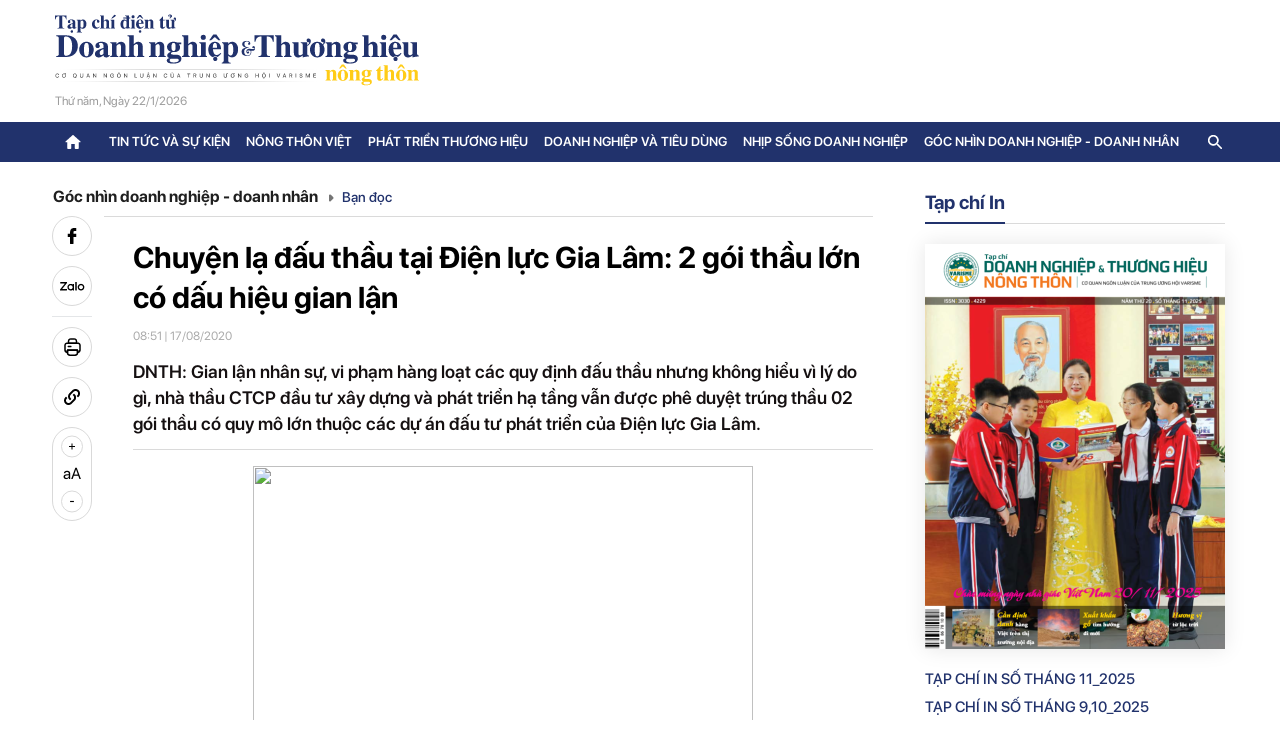

--- FILE ---
content_type: text/html; charset=UTF-8
request_url: https://doanhnghiepthuonghieu.vn/chuyen-la-dau-thau-tai-dien-luc-gia-lam-2-goi-thau-lon-co-dau-hieu-gian-lan-p24429.html
body_size: 16469
content:
<!-- <!DOCTYPE html> -->
<html lang="en-US">

<head>
    <meta charset="UTF-8">
    <meta name="viewport" content="width=device-width, initial-scale=1, shrink-to-fit=no">

    <link href="/images/icon.jpg?v=3" rel="shortcut icon" type="image/x-icon" />
    <meta name="csrf-param" content="_csrf-frontend">
<meta name="csrf-token" content="beOovG9FFNS5IYfOERtl4BQkX_90aiOB1EOj0h0ay6k5k_r2JDRF5dYY3YNkYgKIbEgnnRgHWuv5B-KGZX-q6A==">
    <title>Chuyện lạ đấu thầu tại Điện lực Gia Lâm: 2 gói thầu lớn có dấu hiệu gian lận</title>
    <meta property="og:image" content="https://doanhnghiepthuonghieu.vn/cdn/resize/1200x630/uploads/images/2020/08/d15976290799.jpg">
<meta property="og:image:alt" content="Chuyện lạ đấu thầu tại Điện lực Gia Lâm: 2 gói thầu lớn có dấu hiệu gian lận">
<meta property="og:image:width" content="1200">
<meta property="og:image:height" content="630">
<meta property="og:title" content="Chuyện lạ đấu thầu tại Điện lực Gia Lâm: 2 gói thầu lớn có dấu hiệu gian lận">
<meta property="og:description" content="Gian lận nhân sự, vi phạm hàng loạt các quy định đấu thầu nhưng không hiểu vì lý do gì, nhà thầu CTCP đầu tư xây dựng và phát triển hạ tầng vẫn được phê duyệt trúng thầu 02 gói thầu có quy mô lớn thuộc các dự án đấu tư phát triển của Điện lực Gia Lâm.">
<meta name="keywords" content="Điện lực Gia Lâm,EVN, Công ty CP ĐTXD và PTHT,đấu thầu, Công ty Điện lực Gia Lâm ">
<meta name="description" content="Gian lận nhân sự, vi phạm hàng loạt các quy định đấu thầu nhưng không hiểu vì lý do gì, nhà thầu CTCP đầu tư xây dựng và phát triển hạ tầng vẫn được phê duyệt trúng thầu 02 gói thầu có quy mô lớn thuộc các dự án đấu tư phát triển của Điện lực Gia Lâm.">
<meta property="og:url" content="https://doanhnghiepthuonghieu.vn/chuyen-la-dau-thau-tai-dien-luc-gia-lam-2-goi-thau-lon-co-dau-hieu-gian-lan-p24429.html">
<meta property="og:id" content="">
<meta property="og:type" content="website">
<meta property="og:site_name" content="doanhnghiepthuonghieu.vn">
<link href="/bootstrap-5.1.3/css/bootstrap.css" rel="stylesheet">
<link href="/slick-1.8.1/slick/slick-theme.css" rel="stylesheet">
<link href="/slick-1.8.1/slick/slick.css" rel="stylesheet">
<link href="/css/style.css?v=12" rel="stylesheet"></head>

<body>
    
    <!-- start menu-->
    <style>
    header .top_header .logo {
        margin-top: 0;
        /* position: relative; */
    }
    .imgbanner{
     display: none;
    }
    @media (max-width: 992px) {
        header .top_header .logo img {
            width: 100%;
        }
        header .top_header .header_info {
          margin-top: 0px !important;
        }
    }
    @media (max-width: 460px) {
      .imgbanner{
     display: block;
     background: #ff0000;
     padding: 1px;
     z-index: 3;
        position: relative;
    }
    }
</style>
<!-- <div class="imgbanner">
<img src="/images/Mobile.png" alt="" style="width: 100%;height:auto">
</div> -->
<header>
    <div class="container">
        <div class="top_header">
            <div class="logo">
                <a href="javascript:void(0)" class="btnmenu_mobi">
                    <img src="/svg/menu.svg" alt="">
                </a>
                <a href="/">
                    <img src="/svg/logo.svg" alt="" class="" />
                    <!-- <img src="/svg/logo.svg" alt="" class="img_mb" /> -->
                </a>
                <!-- <a href="/">
                    <img src="/images/tet_logo_pc.png" alt="" class="img_pc" />
                    <img src="/images/tet_logo_mb.png" alt="" class="img_mb" />
                </a> -->
                <div class="info_date">
                    Thứ năm, Ngày
                    22/01/2026                </div>
            </div>
            <div class="ads__box adweb m-0" style="width:728px;height:90px">
                <div class="banner" banner-adpos="pc-home-top"></div>
            </div>
            <div class="header_info">
                <div class="info_date">
                    Thứ năm, Ngày
                    22/01/2026                </div>
                <span class="line_mb"></span>
                <span class="issn">ISSN: 3030-4237</span>
            </div>
            <div class="menu-bottom-mobile">
                <a href="/" class="home">
                    <svg width="20" height="17" viewBox="0 0 20 17" fill="none" xmlns="http://www.w3.org/2000/svg">
                        <path d="M7.99778 15.655V10.655H11.9978V15.655C11.9978 16.205 12.4478 16.655 12.9978 16.655H15.9978C16.5478 16.655 16.9978 16.205 16.9978 15.655V8.655H18.6978C19.1578 8.655 19.3778 8.085 19.0278 7.785L10.6678 0.255C10.2878 -0.085 9.70778 -0.085 9.32778 0.255L0.967779 7.785C0.627779 8.085 0.837779 8.655 1.29778 8.655H2.99778V15.655C2.99778 16.205 3.44778 16.655 3.99778 16.655H6.99778C7.54778 16.655 7.99778 16.205 7.99778 15.655Z" fill="#949494"></path>
                    </svg>
                </a>
                <ul class="list-item">
                    <li class="item">
                        <a href="/tin-moi">
                            Tin mới
                        </a>
                    </li>
                                            <li class="item">
                            <a href="/tin-tuc-va-su-kien">
                                Tin tức và sự kiện                            </a>
                        </li>
                                            <li class="item">
                            <a href="/nong-thon-viet">
                                Nông thôn Việt                            </a>
                        </li>
                                            <li class="item">
                            <a href="/phat-trien-thuong-hieu">
                                Phát triển thương hiệu                            </a>
                        </li>
                                            <li class="item">
                            <a href="/doanh-nghiep-va-tieu-dung">
                                Doanh nghiệp và tiêu dùng                            </a>
                        </li>
                                            <li class="item">
                            <a href="/nhip-song-doanh-nghiep">
                                Nhịp sống doanh nghiệp                            </a>
                        </li>
                                            <li class="item">
                            <a href="/goc-nhin-doanh-nghiep-doanh-nhan">
                                Góc nhìn doanh nghiệp - doanh nhân                            </a>
                        </li>
                                    </ul>
                <div class="button-scroll">
                    <button class="btn-scroll">
                        <svg width="24" height="24" viewBox="0 0 24 24" fill="none" xmlns="http://www.w3.org/2000/svg">
                            <path d="M9.00002 6.71075C8.61002 7.10075 8.61002 7.73075 9.00002 8.12075L12.88 12.0008L9.00002 15.8808C8.61002 16.2708 8.61002 16.9008 9.00002 17.2908C9.39002 17.6808 10.02 17.6808 10.41 17.2908L15 12.7008C15.39 12.3108 15.39 11.6808 15 11.2908L10.41 6.70075C10.03 6.32075 9.39002 6.32075 9.00002 6.71075Z" fill="black" fill-opacity="0.54"></path>
                        </svg>
                    </button>
                </div>
            </div>
        </div>
    </div>
    <div class="header_menu">
        <div class="container">
            <div class="top_menu">
                <div class="logo_menu">
                    <button class="btnmenu_mobi">
                        <img src="/svg/close.svg" alt="">
                    </button>
                    <a href="/" class="header_logo_scoll">
                        <img src="/svg/logo.svg" alt="" style="width: 250px;">
                    </a>
                </div>
                <ul class="list_menu">
                    <li class="menu_item">
                        <a href="/">
                            <svg xmlns="http://www.w3.org/2000/svg" width="20" height="20" viewBox="0 0 20 20" fill="none">
                                <path d="M8.33146 16.1061V11.9395H11.6648V16.1061C11.6648 16.5645 12.0398 16.9395 12.4981 16.9395H14.9981C15.4565 16.9395 15.8315 16.5645 15.8315 16.1061V10.2728H17.2481C17.6315 10.2728 17.8148 9.7978 17.5231 9.5478L10.5565 3.2728C10.2398 2.98947 9.75646 2.98947 9.4398 3.2728L2.47313 9.5478C2.1898 9.7978 2.3648 10.2728 2.74813 10.2728H4.1648V16.1061C4.1648 16.5645 4.5398 16.9395 4.99813 16.9395H7.49813C7.95646 16.9395 8.33146 16.5645 8.33146 16.1061Z" fill="currentColor" />
                            </svg>
                        </a>
                    </li>
                                            <li class="menu_item">
                            <a href="/tin-tuc-va-su-kien">Tin tức và sự kiện</a>
                                                            <span class="showmenu" data-click="0">
                                    <img src="/svg/drop_down.svg" alt="" />
                                </span>
                                <ul class="dropdown-menu" aria-labelledby="dropdownMenu">
                                                                            <li class="dropdown">
                                            <a href="/dai-hoi-dai-bieu-toan-quoc-lan-thu-xiv-cua-dang">Đại hội đại biểu toàn quốc lần thứ XIV của Đảng</a>
                                        </li>
                                                                            <li class="dropdown">
                                            <a href="/ky-nguyen-vuon-minh-cua-dan-toc-viet-nam">Kỷ nguyên vươn mình của dân tộc Việt Nam</a>
                                        </li>
                                                                            <li class="dropdown">
                                            <a href="/20-nam-tap-chi-doanh-nghiep-thuong-hieu-va-nong-thon">20 năm Tạp chí Doanh nghiệp và Thương hiệu nông thôn</a>
                                        </li>
                                                                            <li class="dropdown">
                                            <a href="/tin-tuc-thoi-su">Tin Tức</a>
                                        </li>
                                                                            <li class="dropdown">
                                            <a href="/chinh-tri">Chính trị</a>
                                        </li>
                                                                            <li class="dropdown">
                                            <a href="/kinh-te">Kinh tế</a>
                                        </li>
                                                                            <li class="dropdown">
                                            <a href="/tin-tuc-xa-hoi">Xã hội</a>
                                        </li>
                                                                            <li class="dropdown">
                                            <a href="/van-hoa">Văn hóa</a>
                                        </li>
                                                                            <li class="dropdown">
                                            <a href="/the-thao">Thể thao</a>
                                        </li>
                                                                            <li class="dropdown">
                                            <a href="/du-lich">Du lịch</a>
                                        </li>
                                                                    </ul>
                                                    </li>
                                            <li class="menu_item">
                            <a href="/nong-thon-viet">Nông thôn Việt</a>
                                                            <span class="showmenu" data-click="0">
                                    <img src="/svg/drop_down.svg" alt="" />
                                </span>
                                <ul class="dropdown-menu" aria-labelledby="dropdownMenu">
                                                                            <li class="dropdown">
                                            <a href="/nong-san-viet">Nông sản việt</a>
                                        </li>
                                                                            <li class="dropdown">
                                            <a href="/hanh-trinh-ra-the-gioi">Hành trình ra thế giới</a>
                                        </li>
                                                                            <li class="dropdown">
                                            <a href="/nong-thon-xanh">Nông thôn xanh</a>
                                        </li>
                                                                            <li class="dropdown">
                                            <a href="/khuyen-nong">Khuyến nông</a>
                                        </li>
                                                                            <li class="dropdown">
                                            <a href="/nong-nghiep-4-0">Nông nghiệp 4.0</a>
                                        </li>
                                                                            <li class="dropdown">
                                            <a href="/so-tay">Sổ tay</a>
                                        </li>
                                                                    </ul>
                                                    </li>
                                            <li class="menu_item">
                            <a href="/phat-trien-thuong-hieu">Phát triển thương hiệu</a>
                                                            <span class="showmenu" data-click="0">
                                    <img src="/svg/drop_down.svg" alt="" />
                                </span>
                                <ul class="dropdown-menu" aria-labelledby="dropdownMenu">
                                                                            <li class="dropdown">
                                            <a href="/doanh-nghiep-doanh-nhan">Doanh nghiệp - Doanh nhân</a>
                                        </li>
                                                                            <li class="dropdown">
                                            <a href="/thuong-hieu">Thương hiệu</a>
                                        </li>
                                                                            <li class="dropdown">
                                            <a href="/khoa-hoc-cong-nghe">Khoa học-Công nghệ</a>
                                        </li>
                                                                            <li class="dropdown">
                                            <a href="/tin-tuc-kinh-te">Tin tức kinh tế</a>
                                        </li>
                                                                    </ul>
                                                    </li>
                                            <li class="menu_item">
                            <a href="/doanh-nghiep-va-tieu-dung">Doanh nghiệp và tiêu dùng</a>
                                                            <span class="showmenu" data-click="0">
                                    <img src="/svg/drop_down.svg" alt="" />
                                </span>
                                <ul class="dropdown-menu" aria-labelledby="dropdownMenu">
                                                                            <li class="dropdown">
                                            <a href="/bao-ve-nguoi-tieu-dung">Bảo vệ người tiêu dùng</a>
                                        </li>
                                                                            <li class="dropdown">
                                            <a href="/an-toan-thuc-pham">An toàn thực phẩm</a>
                                        </li>
                                                                            <li class="dropdown">
                                            <a href="/bao-ve-moi-truong">Bảo vệ môi trường</a>
                                        </li>
                                                                            <li class="dropdown">
                                            <a href="/bat-dong-san">Bất động sản</a>
                                        </li>
                                                                            <li class="dropdown">
                                            <a href="/tai-chinh-ngan-hang">Tài chính ngân hàng</a>
                                        </li>
                                                                            <li class="dropdown">
                                            <a href="/cay-thuoc-vi-thuoc">Thị trường</a>
                                        </li>
                                                                    </ul>
                                                    </li>
                                            <li class="menu_item">
                            <a href="/nhip-song-doanh-nghiep">Nhịp sống doanh nghiệp</a>
                                                            <span class="showmenu" data-click="0">
                                    <img src="/svg/drop_down.svg" alt="" />
                                </span>
                                <ul class="dropdown-menu" aria-labelledby="dropdownMenu">
                                                                            <li class="dropdown">
                                            <a href="/song-khoe">Sống khỏe</a>
                                        </li>
                                                                            <li class="dropdown">
                                            <a href="/do-thi-cuoc-song">Đô thị và cuộc sống</a>
                                        </li>
                                                                            <li class="dropdown">
                                            <a href="/nhin-ra-the-gioi">Doanh nghiệp thế giới</a>
                                        </li>
                                                                    </ul>
                                                    </li>
                                            <li class="menu_item">
                            <a href="/goc-nhin-doanh-nghiep-doanh-nhan">Góc nhìn doanh nghiệp - doanh nhân</a>
                                                            <span class="showmenu" data-click="0">
                                    <img src="/svg/drop_down.svg" alt="" />
                                </span>
                                <ul class="dropdown-menu" aria-labelledby="dropdownMenu">
                                                                            <li class="dropdown">
                                            <a href="/chinh-sach-moi">Chính sách và văn bản mới</a>
                                        </li>
                                                                            <li class="dropdown">
                                            <a href="/phap-luat">Pháp luật</a>
                                        </li>
                                                                            <li class="dropdown">
                                            <a href="/tu-van">Tư vấn</a>
                                        </li>
                                                                            <li class="dropdown">
                                            <a href="/ban-doc">Bạn đọc</a>
                                        </li>
                                                                            <li class="dropdown">
                                            <a href="/cai-chinh">Cải chính</a>
                                        </li>
                                                                    </ul>
                                                    </li>
                                    </ul>
                <div class="box_search">
                <img src="/svg/search_icon.svg" alt="" class="search_icon" />
                <form id="w0" class="search_form" action="/tim-kiem" method="get">                <input type="text" placeholder="Tìm kiếm" name="keywords" />
                <button class="search_btn">
                    <img src="/svg/search_icon.svg" alt="" />
                </button>
                </form>            </div>
            <div class="footer_menu">
                <div class="name_page">
                    Tạp chí điện tử DOANH NGHIỆP VÀ THƯƠNG HIỆU
                    NÔNG THÔN
                </div>
                <div class="info_footer">
                    <p>
                        <span>Điện thoại:</span>
                        024.6657.6928                    </p>
                    <p>
                        <span>Hotline:</span>
                        0988.009.916                    </p>
                    <p>
                        <span>Email:</span>
                        tapchidoanhnghiepvathuonghieu@gmail.com                    </p>
                </div>
                <div class="copy_right">
                    © Chỉ được phát hành lại thông tin từ
                    website này khi có sự đồng ý bằng văn bản
                    của Tạp chí điện tử Doanh nghiệp và Thương
                    hiệu Nông thôn.
                    <strong>
                        Thiết kế và vận hành bởi
                        Giaminhmedia.vn</strong>
                </div>
            </div>
        </div>
    </div>
</header>    <!-- end menu-->

    <!--content-->
    <style>
    .detail_content img {
        height: auto !important;
        max-width: 100%;
    }

    /* custom kinhtechungkhoan.vn image */
    table.MASTERCMS_TPL_TABLE {
        margin-bottom: 1em !important;
    }

    table.MASTERCMS_TPL_TABLE td {
        border: none !important;
    }

    table.MASTERCMS_TPL_TABLE tr td {
        padding: 0 !important;
    }

    table.MASTERCMS_TPL_TABLE tr:last-child {

        background: #c4c4c433;
        font-size: 16px;
        line-height: 1.4;
        color: #5c5c5c;
        font-style: italic;
    }

    table.MASTERCMS_TPL_TABLE tr:last-child td {
        padding: 10px !important;
    }

    .detail_page .detail_content iframe.exp_video {
        width: 100%;
    }

    .detail_content {
        font-size: 18px;
        line-height: 26px;
        font-weight: 400;
        text-align: justify;
        font-family: 'SF Pro Display', Helvetica, sans-serif;
        line-height: 1.5em;
    }

    .detail_page .detail_content p {
        line-height: 1.5em;
    }

    @media screen and (max-width: 768px) {
        .detail_page .detail_content iframe.exp_video {
            height: 250px;
        }
    }

    @media screen and (min-width: 1200px) {
        .detail_page .box_left {
            height: 100%;
        }
    }

    .detail_page .detail_content img.img-error,
    .detail_page .detail_content p img.img-error {
        height: 50px !important;
    }

    
    .detail_page .detail_bottom .same_cate .same_cate_cont li{
      line-height: 22px;
    }

    @media print {
        .detail_page .detail_content figure img {
            max-height: 95vh;
            width: auto;
            object-fit: contain;
            display: block;
            margin: 0 auto;
        }
    }
</style>
<script src="https://sp.zalo.me/plugins/sdk.js"></script>
<main class="container">
    <div class="detail_page row">
        <div class="list_tools">
            <ul class="list_socail">
                <li class="share-button"
                    data-title="Chuyện lạ đấu thầu tại Điện lực Gia Lâm: 2 gói thầu lớn có dấu hiệu gian lận"
                    data-url="https://doanhnghiepthuonghieu.vn/chuyen-la-dau-thau-tai-dien-luc-gia-lam-2-goi-thau-lon-co-dau-hieu-gian-lan-p24429.html">
                    <!-- <a href="http://www.facebook.com/sharer.php?u=https://doanhnghiepthuonghieu.vn/chuyen-la-dau-thau-tai-dien-luc-gia-lam-2-goi-thau-lon-co-dau-hieu-gian-lan-p24429.html"> -->
                    <img src="/svg/detail_fb.svg" alt="" />
                    <!-- </a> -->
                </li>
                <!-- <li>
                    <a href="#">
                        <img src="/svg/detail_tik.svg" alt="" />
                    </a>
                </li> -->
                <li>
                    <div style="cursor: pointer; display: flex" class="zalo-share-button" data-customize="true" data-href="https://doanhnghiepthuonghieu.vn/chuyen-la-dau-thau-tai-dien-luc-gia-lam-2-goi-thau-lon-co-dau-hieu-gian-lan-p24429.html" data-oaid="4533472993395587209" data-layout="2" data-color="blue" data-customize="true">
                        <img src="/svg/detail_zalo.svg" alt="" />
                    </div>
                </li>
            </ul>
            <ul class="list_tool">
                <li>
                    <a href="javascript:print()" class="btn_print">
                        <img src="/svg/detail_print.svg" alt="" />
                    </a>
                </li>
                <li>
                    <a href="javascript:void(0)" class="copy">
                        <img src="/svg/detail_link.svg" alt="" />
                    </a>
                </li>
                <li class="btn-font">
                    <span class="plus" title="Tăng cỡ chữ">
                        <svg width="22" height="23" viewBox="0 0 22 23" fill="none" xmlns="http://www.w3.org/2000/svg">
                            <rect x="0.5" y="0.996155" width="21" height="21" rx="10.5" fill="white"></rect>
                            <path d="M13.9923 12.0339H11.5756V14.5518H10.4116V12.0339H8.00757V10.9458H10.4116V8.44054H11.5756V10.9458H13.9923V12.0339Z" fill="black"></path>
                            <rect x="0.5" y="0.996155" width="21" height="21" rx="10.5" stroke="#d9d9d9"></rect>
                        </svg>

                    </span>
                    <span class="default_font" title="Chữ mặc định">
                        aA
                    </span>
                    <span class="minus" title="Giảm cỡ chữ">
                        <svg width="22" height="23" viewBox="0 0 22 23" fill="none" xmlns="http://www.w3.org/2000/svg">
                            <rect x="0.5" y="0.996124" width="21" height="21" rx="10.5" fill="white"></rect>
                            <path d="M12.9233 10.9141V12.0781H9.0769V10.9141H12.9233Z" fill="black"></path>
                            <rect x="0.5" y="0.996124" width="21" height="21" rx="10.5" stroke="#d9d9d9"></rect>
                        </svg>
                    </span>
                </li>
                <!-- <li>
                    <a href="javascript:void(0)" onclick="history.back()">
                        <img src="/svg/detail_back.svg" alt="" />
                    </a>
                </li> -->
            </ul>
        </div>
        <div class="box_left col-lg-8">
            <div class="ads__box admob m-0">
                <div class="banner" banner-adpos="mb-detail-top">
                    <style>
                        .banner[banner-adpos="mb-detail-top"] {
                            margin-bottom: -20px;
                        }
                    </style>
                </div>
                <br>
            </div>
            <div class="breadcrumb">
                                    <a href="/goc-nhin-doanh-nghiep-doanh-nhan">
                        Góc nhìn doanh nghiệp - doanh nhân                        <img src="/svg/arrow_right.svg" alt="" />
                    </a>
                                <a href="/ban-doc">
                    Bạn đọc                </a>
            </div>
            <input type="hidden" value="66" class="type_news">
            <div class="list_tools_mb">
                <a href="javascript:void(0)" class="btnmenu_mobi">
                    <img src="/svg/menu.svg" alt="">
                </a>
                <ul>
                    <li>
                        <div style="cursor: pointer; display: flex" class="zalo-share-button" data-customize="true" data-href="https://doanhnghiepthuonghieu.vn/chuyen-la-dau-thau-tai-dien-luc-gia-lam-2-goi-thau-lon-co-dau-hieu-gian-lan-p24429.html" data-oaid="579745863508352884" data-layout="2" data-color="blue" data-customize="true">
                            <img src="/svg/icon_zalo.svg" alt="" />
                        </div>
                    </li>
                    <li class="share-button"
                        data-title="Chuyện lạ đấu thầu tại Điện lực Gia Lâm: 2 gói thầu lớn có dấu hiệu gian lận"
                        data-url="https://doanhnghiepthuonghieu.vn/chuyen-la-dau-thau-tai-dien-luc-gia-lam-2-goi-thau-lon-co-dau-hieu-gian-lan-p24429.html">
                        <!-- <a href="http://www.facebook.com/sharer.php?u=https://doanhnghiepthuonghieu.vn/chuyen-la-dau-thau-tai-dien-luc-gia-lam-2-goi-thau-lon-co-dau-hieu-gian-lan-p24429.html"> -->
                        <img src="/svg/icon_fb.svg" alt="" />
                        <!-- </a> -->
                    </li>
                    <li>
                        <a href="javascript:void(0)" class="copy">
                            <img src="/svg/copy.svg" alt="" />
                        </a>
                    </li>
                    <li class="line"></li>
                    <li>
                        <a href="javascript:void(0)" data-font="font1" class="text text1">A</a>
                    </li>
                    <li>
                        <a href="javascript:void(0)" data-font="font2" class="text text2 active">A</a>
                    </li>
                    <li>
                        <a href="javascript:void(0)" data-font="font3" class="text text3">A</a>
                    </li>
                </ul>
            </div>
            <div class="detail_top">
                                <h1 class="text_title_dark">
                    Chuyện lạ đấu thầu tại Điện lực Gia Lâm: 2 gói thầu lớn có dấu hiệu gian lận                </h1>
                <p class="detail_info">
                    08:51 | 17/08/2020                </p>
                
                <p class="detail_des">
                    DNTH: Gian lận nhân sự, vi phạm hàng loạt các quy định đấu thầu nhưng không hiểu vì lý do gì, nhà thầu CTCP đầu tư xây dựng và phát triển hạ tầng vẫn được phê duyệt trúng thầu 02 gói thầu có quy mô lớn thuộc các dự án đấu tư phát triển của Điện lực Gia Lâm.                </p>
            </div>
            <div class="detail_content clearfix">
                <!-- \Yii::$app->shortcodes->parse($newdetail->content);  -->
                <p><img alt="" sizes="(max-width: 500px) 100vw, 500px" src="https://doanhnhanthudo.vn/wp-content/uploads/2020/08/dien_luc_gia_lam.jpg" srcset="https://doanhnhanthudo.vn/wp-content/uploads/2020/08/dien_luc_gia_lam.jpg 900w, https://doanhnhanthudo.vn/wp-content/uploads/2020/08/dien_luc_gia_lam-300x256.jpg 300w, https://doanhnhanthudo.vn/wp-content/uploads/2020/08/dien_luc_gia_lam-768x655.jpg 768w, https://doanhnhanthudo.vn/wp-content/uploads/2020/08/dien_luc_gia_lam-696x594.jpg 696w" style="height:427px; width:500px" /></p>

<p>Theo hướng dẫn tại Mẫu số 15 v&agrave; Mẫu số 18 Mẫu hồ sơ mời thầu (HSMT) x&acirc;y lắp giai đoạn một t&uacute;i hồ sơ ban h&agrave;nh k&egrave;m Th&ocirc;ng tư số 03/2015/TT-BKHĐT của Bộ Kế hoạch v&agrave; Đầu tư (KH&amp;ĐT), nh&agrave; thầu phải đề xuất một số vị tr&iacute; nh&acirc;n sự chủ chốt, thiết bị thi c&ocirc;ng chủ yếu để thực hiện g&oacute;i thầu theo y&ecirc;u cầu của HSMT. Theo đ&oacute;, nh&agrave; thầu kh&ocirc;ng được k&ecirc; khai những nh&acirc;n sự, thiết bị đ&atilde; huy động cho g&oacute;i thầu kh&aacute;c c&oacute; thời gian l&agrave;m việc tr&ugrave;ng với thời gian thực hiện g&oacute;i thầu n&agrave;y. Trường hợp k&ecirc; khai kh&ocirc;ng trung thực th&igrave; nh&agrave; thầu sẽ bị đ&aacute;nh gi&aacute; l&agrave; gian lận.</p>

<p>Tuy nhi&ecirc;n, tại Hồ sơ dự thầu (HSDT) của nh&agrave; thầu&nbsp;<strong><em>C</em></strong><strong><em>T</em></strong><strong><em>CP đầu tư x&acirc;y dựng v&agrave; ph&aacute;t triển hạ tầng (C&ocirc;ng ty&nbsp;</em></strong><strong>CP ĐTXD v&agrave; PTHT)</strong>&nbsp;để tham dự 02 g&oacute;i thầu gồm: G&oacute;i thầu số 01 XL-2020: Thi c&ocirc;ng x&acirc;y lắp c&ocirc;ng tr&igrave;nh thuộc dự &aacute;n X&acirc;y dựng mới c&aacute;c TBA tr&ecirc;n địa b&agrave;n huyện Gia L&acirc;m năm 2020 (TT Tr&acirc;u Quỳ, Cổ Bi, Đặng X&aacute;, Ph&uacute; Thị, Dương X&aacute;); v&agrave; G&oacute;i thầu số 04XL- 2020: Thi c&ocirc;ng x&acirc;y lắp c&ocirc;ng tr&igrave;nh thuộc dự &aacute;n Bổ sung đường trục hạ thế c&aacute;c TBA tr&ecirc;n địa b&agrave;n huyện Gia L&acirc;m năm 2020 (X&atilde; Y&ecirc;n Vi&ecirc;n, Y&ecirc;n Thường, TT Y&ecirc;n Vi&ecirc;n, Trung Mầu, Ph&ugrave; Đổng, Đ&igrave;nh Xuy&ecirc;n, Dương H&agrave;, Kim Sơn, Lệ Chi, Ph&uacute; Thị) c&aacute;c nh&acirc;n sự chủ chốt m&agrave; nh&agrave; thầu k&ecirc; khai thực hiện 02 g&oacute;i thầu tr&ecirc;n n&agrave;y lại đang huy động tr&aacute;i quy định ph&aacute;p luật cho một g&oacute;i thầu kh&aacute;c nhưng C&ocirc;ng ty Điện lực Gia L&acirc;m(chủ đầu tư) ph&ecirc; duyệt tr&uacute;ng thầu.</p>

<p><img alt="" sizes="(max-width: 500px) 100vw, 500px" src="https://doanhnhanthudo.vn/wp-content/uploads/2020/08/goi_thau_XL_01_-2020.png" srcset="https://doanhnhanthudo.vn/wp-content/uploads/2020/08/goi_thau_XL_01_-2020.png 708w, https://doanhnhanthudo.vn/wp-content/uploads/2020/08/goi_thau_XL_01_-2020-300x261.png 300w, https://doanhnhanthudo.vn/wp-content/uploads/2020/08/goi_thau_XL_01_-2020-696x606.png 696w" style="height:435px; width:500px" /></p>

<p>G&oacute;i thầu 01 XL-2020</p>

<p>Để huy động nh&acirc;n sự chủ chốt theo y&ecirc;u cầu của HSMT của 02 g&oacute;i thầu tr&ecirc;n, nh&agrave; thầu&nbsp;<strong><em>C&ocirc;ng ty&nbsp;</em>CP ĐTXD v&agrave; PTHT</strong>&nbsp;đ&atilde; sử dụng c&aacute;c nh&acirc;n sự gồm &ocirc;ng Nguyễn Tiến Nam, Đo&agrave;n Văn Thiều, Vũ Đức Long tương ứng với 3 vị tr&iacute; nh&acirc;n sự chủ chốt m&agrave; nh&agrave; thầu đ&atilde; k&ecirc; khai trong HSDT như vị tr&iacute; Chỉ huy trưởng c&ocirc;ng trường, kỹ sư điện, kỹ sư x&acirc;y dựng.</p>

<p>Kết quả, nh&agrave; thầu&nbsp;<strong><em>C&ocirc;ng ty&nbsp;</em>CP ĐTXD v&agrave; PTHT</strong>&nbsp;đ&atilde; &ldquo;ngoạn mục&rdquo; tr&uacute;ng thầu to&agrave;n bộ 02 g&oacute;i thầu tr&ecirc;n với tỷ lệ tiết kiệm si&ecirc;u nhỏ. Cụ thể, tại G&oacute;i thầu số 01 XL-2020,&nbsp;<strong><em>C&ocirc;ng ty&nbsp;</em>CP ĐTXD v&agrave; PTHT</strong>&nbsp;tr&uacute;ng thầu với mức gi&aacute; tr&uacute;ng 6.350.424.482 VNĐ (Quyết định ph&ecirc; duyệt KQLCNT số: 3313/QĐ-PC GIALAM ng&agrave;y 21/12/2019), tỷ lệ tiết kiệm sau đấu thầu chỉ đạt 0,9%. Tương tự, với G&oacute;i thầu số 04XL- 2020, nh&agrave; thầu tr&ecirc;n tr&uacute;ng thầu với mức gi&aacute; tr&uacute;ng 8.328.875.728 VNĐ. (Quyết định ph&ecirc; duyệt KQLCNT số: 89/QĐ-PC GIALAM ng&agrave;y 13/01/2020), tỷ lệ tiết kiệm chỉ đạt 0,9%.</p>

<p>Tuy nhi&ecirc;n, theo t&agrave;i liệu m&agrave; ch&uacute;ng t&ocirc;i thu thập được, tại thời điểm&nbsp;<strong><em>C&ocirc;ng ty&nbsp;</em>CP ĐTXD v&agrave; PTHT</strong>&nbsp;tham gia dự thầu g&oacute;i thầu tr&ecirc;n, nh&agrave; thầu n&agrave;y đang sử dụng &ldquo;d&agrave;n&rdquo; nh&acirc;n sự chủ chốt tr&ecirc;n gồm c&aacute;c nh&acirc;n sự Nguyễn Tiến Nam (Chỉ huy trưởng c&ocirc;ng trường); Đo&agrave;n Văn Thiều, (kỹ sư điện), Vũ Đức Long (kỹ sư x&acirc;y dựng) đang trong qu&aacute; tr&igrave;nh thực hiện hợp đồng thi c&ocirc;ng G&oacute;i thầu 67.2019 &ndash; XL &ndash; ĐTXD: &ldquo;X&acirc;y lắp&rdquo; của C&ocirc;ng ty Điện lực Ph&uacute; Xuy&ecirc;n.</p>

<p>Cụ thể, ng&agrave;y 05/10/2019, C&ocirc;ng ty Điện lực Ph&uacute; Xuy&ecirc;n đ&atilde; k&yacute; quyết định số 746/QĐ-PC PH&Uacute; XUY&Ecirc;N ph&ecirc; duyệt KQLCNT g&oacute;i thầu tr&ecirc;n cho nh&agrave; thầu&nbsp;<strong><em>C&ocirc;ng ty&nbsp;</em>CP ĐTXD v&agrave; PTHT&nbsp;</strong>tr&uacute;ng thầu với gi&aacute; 4.666.030.420 VNĐ. Thời gian thực hiện hợp đồng 120 ng&agrave;y. Hai b&ecirc;n tiến h&agrave;nh k&yacute; hợp đồng v&agrave;o ng&agrave;y 11/10/2019.</p>

<p>Với quy định ph&aacute;p luật đấu thầu rất r&otilde; r&agrave;ng, kh&ocirc;ng hiểu v&igrave; động cơ g&igrave; v&agrave; dựa v&agrave;o văn bản ph&aacute;p l&yacute; n&agrave;o m&agrave; nh&agrave; thầu&nbsp;<strong><em>C&ocirc;ng ty&nbsp;</em>CP ĐTXD v&agrave; PTHT</strong>&nbsp;đ&atilde; sử dụng c&aacute;c nh&acirc;n sự chủ chốt tại G&oacute;i thầu 67.2019 &ndash; XL &ndash; ĐTXD: &ldquo;X&acirc;y lắp&rdquo; của C&ocirc;ng ty Điện lực Ph&uacute; Xuy&ecirc;n m&agrave; nh&agrave; thầu đ&atilde; tr&uacute;ng thầu, đ&atilde; k&yacute; hợp đồng lại tiếp tục sử dụng tr&aacute;i quy định tại G&oacute;i thầu số 01 XL-2020 v&agrave; G&oacute;i thầu số 04XL- 2020 thuộc 2 dự &aacute;n đầu tư ph&aacute;t triển c&oacute; quy m&ocirc; lớn v&agrave; rất quan trọng do C&ocirc;ng ty Điện lực Gia L&acirc;m l&agrave;m chủ đầu tư tổ chức đấu thầu sau đ&oacute;.</p>

<p>Đ&aacute;ng ch&uacute; &yacute;, tại B&aacute;o c&aacute;o đ&aacute;nh gi&aacute; HSDT của nh&agrave; thầu tại 02 g&oacute;i thầu n&agrave;y, C&ocirc;ng ty Điện lực Gia L&acirc;m kh&ocirc;ng hề c&oacute; bất k&igrave; văn bản n&agrave;o y&ecirc;u cầu l&agrave;m r&otilde; c&aacute;c nh&acirc;n sự chủ chốt v&agrave; phổ th&ocirc;ng đối với HSDT nh&agrave; thầu C&ocirc;ng ty&nbsp;<strong>CP ĐTXD v&agrave; PTHT</strong>&nbsp;theo đ&uacute;ng quy định ph&aacute;p luật đấu thầu m&agrave; &ldquo;nhanh ch&oacute;ng&rdquo; ph&ecirc; duyệt kết quả lựa chọn nh&agrave; thầu.</p>

<p><br />
Trước khi tr&uacute;ng thầu c&aacute;c g&oacute;i thầu tr&ecirc;n, C&ocirc;ng ty Điện lực Gia L&acirc;m cũng giao nh&agrave; thầu C&ocirc;ng ty&nbsp;<strong>CP ĐTXD v&agrave; PTHT</strong>&nbsp;nhiều hợp đồng x&acirc;y lắp c&oacute; gi&aacute; trị h&agrave;ng chục tỷ đồng như HĐ số 12/HĐ-PC GIALAM ng&agrave;y 07/4/2018 k&yacute; với C&ocirc;ng ty Điện lực Gia L&acirc;m c&oacute; gi&aacute; trị 32.294.716.876VNĐ; Hợp đồng số 31/HĐ-PC GIALAM19/4/2017 c&oacute; gi&aacute; trị 11.398.335.867 VNĐ k&egrave;m theo bi&ecirc;n bản nghiệm thu ho&agrave;n th&agrave;nh c&ocirc;ng tr&igrave;nh đưa v&agrave;o sử dụng ng&agrave;y 27/9/2017.B&ecirc;n cạnh đ&oacute;,&nbsp;<strong><em>C&ocirc;ng ty&nbsp;</em>CP ĐTXD v&agrave; PTHT</strong>&nbsp;tiếp tục sử dụng &ldquo;d&agrave;n nh&acirc;n sự&rdquo; gồm Nguyễn Tiến Nam (Chỉ huy trưởng c&ocirc;ng trường); Đo&agrave;n Văn Thiều, (kỹ sư điện), Vũ Đức Long (kỹ sư x&acirc;y dựng) để k&ecirc; khai huy động tham gia đấu thầu G&oacute;i thầu: ĐTXD-2020-XL-038 Thi c&ocirc;ng x&acirc;y lắp<strong>&nbsp;</strong>thuộc dự &aacute;n X&acirc;y dựng mới c&aacute;c trạm biến &aacute;p Xu&acirc;n La 27, Xu&acirc;n La 33, Xu&acirc;n La 35 tr&ecirc;n địa b&agrave;n quận T&acirc;y Hồ do C&ocirc;ng ty Điện lực T&acirc;y Hồ l&agrave;m chủ đầu tư. Kết quả, C&ocirc;ng ty&nbsp;<strong>CP ĐTXD v&agrave; PTHT</strong>&nbsp;cũng tr&uacute;ng thầu g&oacute;i n&agrave;y với gi&aacute; tr&uacute;ng 2.594.871.705 VNĐ (Quyết định số 522/QĐ-PC T&Acirc;Y HỒ ng&agrave;y 10/3/2020).</p>

<p>Ngo&agrave;i ra, cũng tại HSMT của G&oacute;i thầu số 01 XL-2020 v&agrave; G&oacute;i thầu số 04XL- 202, phần ti&ecirc;u chuẩn đ&aacute;nh gi&aacute; HSDT với nh&acirc;n sự, C&ocirc;ng ty Điện lực Gia L&acirc;m y&ecirc;u cầu: chỉ huy trưởng c&ocirc;ng tr&igrave;nh, c&aacute;n bộ kỹ thuật điện, x&acirc;y dựng thi c&ocirc;ng g&oacute;i thầu phải đang l&agrave;m việc ch&iacute;nh thức cho nh&agrave; thầu (kh&ocirc;ng phải cộng t&aacute;c vi&ecirc;n), c&oacute; hợp đồng lao động; c&ocirc;ng nh&acirc;n tham gia thi c&ocirc;ng g&oacute;i thầu phải c&oacute; hợp đồng lao động.</p>

<p>Y&ecirc;u cầu n&agrave;y của C&ocirc;ng ty Điện lực Gia L&acirc;m l&agrave; kh&ocirc;ng đ&uacute;ng quy định của ph&aacute;p luật, hạn chế sự tham dự thầu của nh&agrave; thầu, đi ngược lại Chỉ thị số 47/CT-TTg của Thủ tướng Ch&iacute;nh phủ.</p>

<p>Vậy, c&oacute; sự ưu &aacute;i n&agrave;o của C&ocirc;ng ty Điện lực Gia L&acirc;m với nh&agrave; thầu&nbsp;<strong><em>C&ocirc;ng ty&nbsp;</em>CP Đ</strong><strong>TXD v&agrave; PTHT</strong>&nbsp;hay kh&ocirc;ng? ch&uacute;ng t&ocirc;i sẽ tiếp tục th&ocirc;ng tin tới bạn đọc.</p>





<p><em><strong>Theo Thuỳ Linh &ndash; Ngọc Tr&acirc;m Thương gia Online</strong></em></p>
            </div>
            <div class="detail_bottom">
                
                                <div class="ads__box admob m-0">
                    <div class="banner" banner-adpos="mb-detail-bottom">
                        <style>
                            .banner[banner-adpos="mb-detail-bottom"] {
                                margin-bottom: -20px;
                            }
                        </style>
                    </div>
                    <br>
                </div>
                <div class="same_cate">
                    <h2 class="same_cate_title">Cùng chuyên mục</h2>
                    <ul class="same_cate_cont">
                                                    <li>
                                <a href="/vu-san-gat-nui-chu-nam-nguoi-trong-cuoc-noi-gi1-p66864.html">
                                    Vụ san gạt núi Chư Nâm: Người trong cuộc nói gì?                                </a>
                            </li>
                                                    <li>
                                <a href="/canh-bao-duoi-nuoc-an-hoa-rinh-rap-o-dap-quan-tran1-p65217.html">
                                    Cảnh báo đuối nước: Ẩn hoạ rình rập ở đập Quán Trăn                                </a>
                            </li>
                                                    <li>
                                <a href="/gia-lai-mot-nha-may-dien-gio-de-that-lac-7-giay-chung-nhan-quyen-su-dung-dat1-p64230.html">
                                    Gia Lai: Một nhà máy điện gió để thất lạc 7 giấy chứng nhận quyền sử dụng đất                                </a>
                            </li>
                                            </ul>
                </div>
                                    <ul class="box_tag">
                        <li>
                            <img src="/svg/tags_icon.svg" alt="" />
                            <span>Tags:</span>
                        </li>
                                                    <li>
                                <a href="/tag/cong-ty-dien-luc-gia-lam-44292">
                                     Công ty Điện lực Gia Lâm                                 </a>
                                <span class="line">/</span>
                            </li>
                                                    <li>
                                <a href="/tag/cong-ty-cp-dtxd-va-ptht-44291">
                                     Công ty CP ĐTXD và PTHT                                </a>
                                <span class="line">/</span>
                            </li>
                                                    <li>
                                <a href="/tag/dien-luc-gia-lam-44290">
                                    Điện lực Gia Lâm                                </a>
                                <span class="line">/</span>
                            </li>
                                                    <li>
                                <a href="/tag/dau-thau-2217">
                                    đấu thầu                                </a>
                                <span class="line">/</span>
                            </li>
                                                    <li>
                                <a href="/tag/evn-596">
                                    EVN                                 </a>
                                <span class="line">/</span>
                            </li>
                                            </ul>
                                <ul class="tools">
                    <!-- <li>
                        <a href="#">
                            <img src="/svg/save_icon.svg" alt="" />
                            <span>Lưu</span>
                        </a>
                    </li> -->
                    <li>
                        <span>Chia sẻ: </span>
                        <ul class="social">
                            <!-- <li>
                                <a href="#">
                                    <img src="/svg/icon_tik.svg" alt="" />
                                </a>
                            </li> -->
                            <li>
                                <!-- <div style="filter: grayscale(1);" class="zalo-share-button" data-href="https://doanhnghiepthuonghieu.vn/chuyen-la-dau-thau-tai-dien-luc-gia-lam-2-goi-thau-lon-co-dau-hieu-gian-lan-p24429.html" data-oaid="579745863508352884" data-layout="2" data-color="blue" data-customize=false></div> -->
                                <div style="cursor: pointer; display: flex" class="zalo-share-button" data-customize="true" data-href="https://doanhnghiepthuonghieu.vn/chuyen-la-dau-thau-tai-dien-luc-gia-lam-2-goi-thau-lon-co-dau-hieu-gian-lan-p24429.html" data-oaid="579745863508352884" data-layout="2" data-color="blue" data-customize="true">
                                    <img src="/svg/icon_zalo.svg" alt="" />
                                </div>
                            </li>
                            <li class="share-button"
                                data-title="Chuyện lạ đấu thầu tại Điện lực Gia Lâm: 2 gói thầu lớn có dấu hiệu gian lận"
                                data-url="https://doanhnghiepthuonghieu.vn/chuyen-la-dau-thau-tai-dien-luc-gia-lam-2-goi-thau-lon-co-dau-hieu-gian-lan-p24429.html">

                                <img src="/svg/icon_fb.svg" alt="" />

                            </li>
                        </ul>
                    </li>
                    <li>
                        <a href="javascript:print()" class="btn_print">
                            <img src="/svg/print.svg" alt="" />
                        </a>
                    </li>
                    <li>
                        <a href="javascript:void(0)" class="copy">
                            <img src="/svg/copy.svg" alt="" />
                        </a>
                    </li>
                    <li class="d-none d-sm-block">
                        <img src="/view/24429" alt="" />
                        <a href="javascript:void(0)">
                            <img src="/svg/comment.svg" alt="" />
                            <span>Bình luận (0)</span>
                        </a>
                    </li>
                </ul>
            </div>
            <!--  -->
            <!-- comment -->
            <!-- <div class="box_comment" id="box_comment">
    <div class="wrap_comment">
        <div class="box__show__comment">
            <p>Ý kiến bạn đọc...</p>
            <div class="bt-add-com1">
                <img src="/svg/ic-send.svg">
                Gửi
            </div>
        </div>
        <form class="form__post__comment" action="" method="">
            <input type="hidden" class="input-text" name="news_id" id="post__id__comment" value="24429">
            <div class="success__comment"></div>
            <div class="row">
                <div class="col-md-6 comment_item">
                    <input type="text" id="fullname__comment" name="name" class="form-control" value="" placeholder="Tên*">
                </div>
                <div class="col-md-6 comment_item">
                    <input type="text" id="email__comment" name="email" class="form-control" value="" placeholder="Email*">
                </div>
                <div class="col-12 comment_item">
                    <textarea class="note_comment form-control" name="messenger" id="content__comment" placeholder="Mời bạn cho ý kiến quan điểm..." rows="3"></textarea>
                </div>
                <div class="col-12 comment_item submit__box">
                    <button class="btn_sent_comment">
                        Bình luận
                    </button>
                    <a href="javascript:void(0)" class="btn_sent_comment__cancle">
                        Hủy
                    </a>
                </div>
            </div>
        </form>
    </div>
    </div>
<script src="https://cdn.jsdelivr.net/npm/js-cookie@rc/dist/js.cookie.min.js"></script> -->

            <div class="relate_news">
                                    <div class="news_item">
                        <a href="/chua-co-co-che-cu-the-ve-chi-tien-cho-nguoi-cung-cap-thong-tin-phan-anh-vi-pham-giao-thong1-p63293.html" class="news_item_img box_image">
                            <img class="img_fix" src="https://doanhnghiepthuonghieu.vn/cdn/uploads/news/2025/01/04/17359806571.jpg" alt="" />
                        </a>
                        <div class="news_content">
                            <h3 class="text_title">
                                <a href="/chua-co-co-che-cu-the-ve-chi-tien-cho-nguoi-cung-cap-thong-tin-phan-anh-vi-pham-giao-thong1-p63293.html">
                                    Chưa có cơ chế cụ thể về chi tiền cho người cung cấp thông tin phản ánh vi phạm giao thông                                </a>
                            </h3>
                            <p class="text_content">
                                DNTH: Nghị định 176/2024/NĐ-CP của Chính phủ có hiệu lực từ 1/1/2025, cho phép Bộ Công an được chi hỗ trợ cá nhân, tổ chức cung cấp thông tin phản ánh hành vi vi phạm hành chính về trật tự an toàn giao thông với mức chi không quá 10% số...                            </p>
                        </div>
                    </div>
                                    <div class="news_item">
                        <a href="/quang-ninh-nguoi-dan-keu-cuu-vi-chua-duoc-chinh-quyen-giai-quyet-thoa-dang1-p60762.html" class="news_item_img box_image">
                            <img class="img_fix" src="https://doanhnghiepthuonghieu.vn/cdn/uploads/images/2024/10/17/quang-ninh-nguoi-dan-keu-cuu-vi-chua-duoc-chinh-quyen-giai-quyet-thoa-dang.jpg" alt="" />
                        </a>
                        <div class="news_content">
                            <h3 class="text_title">
                                <a href="/quang-ninh-nguoi-dan-keu-cuu-vi-chua-duoc-chinh-quyen-giai-quyet-thoa-dang1-p60762.html">
                                    Quảng Ninh: Người dân “kêu cứu” vì chưa được chính quyền giải quyết thoả đáng                                </a>
                            </h3>
                            <p class="text_content">
                                DNTH: Tạp chí Doanh nghiệp và Thương hiệu nông thôn nhận được đơn thư của bà Nguyễn Thị Nhóc có địa chỉ thường trú tại Khu 2, TT Cô Tô, huyện Cô Tô, tỉnh Quảng Ninh với nội dung: “Khiếu nại về Kết luận số 85/TB-UBND của UBND...                            </p>
                        </div>
                    </div>
                                    <div class="news_item">
                        <a href="/thong-bao-mat-giay-to4-p60448.html" class="news_item_img box_image">
                            <img class="img_fix" src="https://doanhnghiepthuonghieu.vn/cdn/uploads/news/2024/10/11/17286330901.png" alt="" />
                        </a>
                        <div class="news_content">
                            <h3 class="text_title">
                                <a href="/thong-bao-mat-giay-to4-p60448.html">
                                    Thông báo mất giấy tờ                                 </a>
                            </h3>
                            <p class="text_content">
                                DNTH: Bà Nguyễn Thị Nụ, sinh năm 1968, địa chỉ ở Khu đô thị Văn Phú, phường Phú La, quận Hà Đông, thành phố Hà Nội đưa thông báo về việc mất giấy tờ gốc liên quan đến quyền sử dụng đất.                            </p>
                        </div>
                    </div>
                                    <div class="news_item">
                        <a href="/huyen-thanh-tri-hang-loat-cong-trinh-xay-dung-trai-phep-tren-dat-nong-nghiep-chinh-quyen-van-khong-hay-biet1-p59713.html" class="news_item_img box_image">
                            <img class="img_fix" src="https://doanhnghiepthuonghieu.vn/cdn/uploads/news/2024/09/25/17272361194.jpg" alt="" />
                        </a>
                        <div class="news_content">
                            <h3 class="text_title">
                                <a href="/huyen-thanh-tri-hang-loat-cong-trinh-xay-dung-trai-phep-tren-dat-nong-nghiep-chinh-quyen-van-khong-hay-biet1-p59713.html">
                                    Huyện Thanh Trì: Hàng loạt công trình xây dựng trái phép trên đất nông nghiệp chính quyền vẫn không hay biết?                                </a>
                            </h3>
                            <p class="text_content">
                                DNTH: Xã Tả Thanh Oai, huyện Thanh Trì (Hà Nội) nhiều công trình xây dựng trái phép trên đất nông nghiệp vẫn cứ vô tư đua nhau mọc lên “như nấm”. Đáng chú ý, các công trình nhà ở được xây dựng trái phép trên đất nông nghiệp đang...                            </p>
                        </div>
                    </div>
                                    <div class="news_item">
                        <a href="/thong-tin-phan-hoi-cua-toa-an-nhan-dan-thanh-pho-hai-phong1-p59533.html" class="news_item_img box_image">
                            <img class="img_fix" src="https://doanhnghiepthuonghieu.vn/cdn/uploads/images/2024/09/19/hai-phong-toa-an-nhan-dan-thanh-pho-gui-cong-van-de-nghi-tap-chi-doanh-nghiep-va-thuong-hieu-nong-thon-dang-tai-thong-tin-phan-hoi.jpg" alt="" />
                        </a>
                        <div class="news_content">
                            <h3 class="text_title">
                                <a href="/thong-tin-phan-hoi-cua-toa-an-nhan-dan-thanh-pho-hai-phong1-p59533.html">
                                    Thông tin phản hồi của Tòa án Nhân dân Thành Phố Hải Phòng                                 </a>
                            </h3>
                            <p class="text_content">
                                DNTH: Tạp chí Doanh nghiệp và Thương hiệu nông thôn nhận được công văn số: 827/TA-VP của Tòa án Nhân dân TP. Hải Phòng ngày 10/09/2024 về việc đăng tải thông tin nội dung bài viết trên trang điện tử của Tạp chí “Hải Phòng: “Một vụ...                            </p>
                        </div>
                    </div>
                                    <div class="news_item">
                        <a href="/nhung-ngon-lua-am-xua-tan-ton-that-sau-bao1-p59337.html" class="news_item_img box_image">
                            <img class="img_fix" src="https://doanhnghiepthuonghieu.vn/cdn/uploads/images/2024/09/14/1726277669quang-binh-130924-4.jpg" alt="" />
                        </a>
                        <div class="news_content">
                            <h3 class="text_title">
                                <a href="/nhung-ngon-lua-am-xua-tan-ton-that-sau-bao1-p59337.html">
                                    Những 'ngọn lửa ấm', xua tan tổn thất sau bão                                </a>
                            </h3>
                            <p class="text_content">
                                DNTH: Sự đóng góp từ sức trẻ đã giúp những tuyến đường, khu phố của Hải Phòng gọn gàng, sạch sẽ sau bão. Hơn tất cả, sự cộng hưởng nhiệt huyết, tình yêu thương, sẻ chia từ các đoàn viên trong và ngoài thành phố là "ngọn lửa...                            </p>
                        </div>
                    </div>
                                <div class="more_new"></div>
                <div class="box_see_more">
                    <div class="btn_see_more" data_post="24429" data_cate="66">
                        <span>XEM THÊM TIN</span>
                        <svg width="24" height="24" viewBox="0 0 24 24" fill="none" xmlns="http://www.w3.org/2000/svg">
                            <path fill-rule="evenodd" clip-rule="evenodd" d="M2 12C2 6.48 6.48 2 12 2C17.52 2 22 6.48 22 12C22 17.52 17.52 22 12 22C6.48 22 2 17.52 2 12ZM8.86 11.86L11.65 14.65C11.84 14.84 12.16 14.84 12.36 14.64L15.15 11.85C15.47 11.54 15.25 11 14.8 11H9.21C8.76 11 8.54 11.54 8.86 11.86Z" fill="currentColor" />
                        </svg>
                    </div>
                </div>
            </div>
        </div>
        <div class="box_right col-lg-4">
            <div class="print_magazine">
    <h2 class="cate_title">
        <a href="/tap-chi-in">
            Tạp chí In        </a>
    </h2>
    <div class="print_magazine_cont">
                    <div class="print_magazine_item">
                                    <a href="/ta-p-chi-in-so-tha-ng-11_20251-p67432.html" class="print_magazine_img box_image">
                        <img class="img_fix" src="https://doanhnghiepthuonghieu.vn/cdn//resize/300x405/uploads/news/2025/11/18/1763437380ta-p-chi-in-t10-2025.png" alt="Tạp chí in số Tháng 11_2025" />
                    </a>
                                <h3 class="text_title">
                    <a href="/ta-p-chi-in-so-tha-ng-11_20251-p67432.html">
                        Tạp chí in số Tháng 11_2025                    </a>
                </h3>
            </div>
                    <div class="print_magazine_item">
                                <h3 class="text_title">
                    <a href="/ta-p-chi-in-so-tha-ng-9-10_20251-p67044.html">
                        Tạp chí in số Tháng 9,10_2025                    </a>
                </h3>
            </div>
                    <div class="print_magazine_item">
                                <h3 class="text_title">
                    <a href="/ta-p-chi-in-so-tha-ng-8_20251-p66574.html">
                        Tạp chí in số Tháng 8_2025                    </a>
                </h3>
            </div>
            </div>
</div>            <div class="ads__box adweb m-0">
                <div class="banner" banner-adpos="pc-detail-right1"></div>
            </div>
            <!-- ViewMostNewsWidget::widget(["style" => "MostNewsWidget", "item" => 6, "maxid" =>  null])  -->
            <div class="list_one_cate_item">
    <h2 class="cate_title">
        <a href="/do-thi-cuoc-song">Đô thị cuộc sống</a>
    </h2>
    <ul class="list_cate_item">
                    <li class="cate_item">
                <!-- first thì có ảnh -->
                                    <a href="/giu-lua-nghe-tram-nam-giua-nhip-song-hien-dai1-p68160.html" class="cate_img box_image">
                        <img class="img_fix" src="https://doanhnghiepthuonghieu.vn/cdn//resize/300x200/uploads/news/2026/01/16/1768535489huong-quang-tu-cau-1.jpg" alt="" />
                    </a>
                                <h3 class="text_title">
                    <a href="/giu-lua-nghe-tram-nam-giua-nhip-song-hien-dai1-p68160.html">
                        Giữ lửa nghề trăm năm giữa nhịp sống hiện đại                    </a>
                </h3>
            </li>
                    <li class="cate_item">
                <!-- first thì có ảnh -->
                                <h3 class="text_title">
                    <a href="/mao-danh-cong-an-trung-thuong-va-gia-shipper-la-cac-hinh-thuc-lua-dao-pho-bien-nhat1-p68042.html">
                        Mạo danh công an, trúng thưởng và giả shipper là các hình thức lừa đảo phổ biến nhất                    </a>
                </h3>
            </li>
                    <li class="cate_item">
                <!-- first thì có ảnh -->
                                <h3 class="text_title">
                    <a href="/ho-xa-dan-khoac-len-minh-chiec-ao-moi1-p68055.html">
                        Hồ Xã Đàn khoác lên mình chiếc áo mới                    </a>
                </h3>
            </li>
                    <li class="cate_item">
                <!-- first thì có ảnh -->
                                <h3 class="text_title">
                    <a href="/thu-ngan-sach-6-8-nghin-ty-dong-tien-phat-vi-pham-giao-thong-trong-nam-20251-p68037.html">
                        Thu ngân sách 6,8 nghìn tỷ đồng tiền phạt vi phạm giao thông trong năm 2025                    </a>
                </h3>
            </li>
                    <li class="cate_item">
                <!-- first thì có ảnh -->
                                <h3 class="text_title">
                    <a href="/forest-garden-khong-gian-song-can-bang-giua-oc-dao-xanh-the-parkland1-p68251.html">
                        Forest Garden: Không gian sống cân bằng giữa “ốc đảo xanh” The Parkland                    </a>
                </h3>
            </li>
                    <li class="cate_item">
                <!-- first thì có ảnh -->
                                <h3 class="text_title">
                    <a href="/so-duyet-phao-hoa-nghe-thuat-quy-mo-lon-vua-he-lo-da-don-tim-nguoi-dan-thu-do1-p68212.html">
                        Sơ duyệt pháo hoa nghệ thuật quy mô lớn: Vừa hé lộ đã “đốn tim” người đân Thủ đô                    </a>
                </h3>
            </li>
            </ul>
</div>            <div class="ads__box adweb">
                <div class="banner" banner-adpos="pc-detail-right2"></div>
            </div>
            <div class="list_second_cate_item">
    <h2 class="cate_title">
        <a href="/song-khoe">Sống khỏe</a>
    </h2>
    <ul class="list_cate_item">
                    <li class="cate_item">
                <!-- first thì có ảnh -->
                                    <a href="/benh-vien-dhyd-hagl-khai-truong-don-nguyen-can-thiep-noi-mach1-p68150.html" class="cate_img box_image">
                        <img class="img_fix" src="https://doanhnghiepthuonghieu.vn/cdn/uploads/news/2026/01/15/1768466186z7432509499218_62c1b4a85a759830f9b1e9b4e18468c5.jpg" alt="Bệnh viện ĐHYD – HAGL khai trương Đơn nguyên Can thiệp Nội mạch   " />
                    </a>
                                <h3 class="text_title">
                    <a href="/benh-vien-dhyd-hagl-khai-truong-don-nguyen-can-thiep-noi-mach1-p68150.html">
                        Bệnh viện ĐHYD – HAGL khai trương Đơn nguyên Can thiệp Nội mạch                       </a>
                </h3>
            </li>
                    <li class="cate_item">
                <!-- first thì có ảnh -->
                                    <a href="/nguoi-dan-ong-chay-mau-mui-vi-con-vat-song-ky-sinh-trong-hoc-mui1-p68058.html" class="cate_img box_image">
                        <img class="img_fix" src="https://doanhnghiepthuonghieu.vn/cdn/uploads/news/2026/01/08/1767846010z7409109410048_af9136a4533fd2bb192b17ec5d378b00.jpg" alt="Người đàn ông chảy máu mũi vì con vắt sống ký sinh trong hốc mũi" />
                    </a>
                                <h3 class="text_title">
                    <a href="/nguoi-dan-ong-chay-mau-mui-vi-con-vat-song-ky-sinh-trong-hoc-mui1-p68058.html">
                        Người đàn ông chảy máu mũi vì con vắt sống ký sinh trong hốc mũi                    </a>
                </h3>
            </li>
                    <li class="cate_item">
                <!-- first thì có ảnh -->
                                <h3 class="text_title">
                    <a href="/giai-pickleball-bac-nam-2026-san-choi-the-thao-ket-noi-cong-dong1-p68030.html">
                        Giải Pickleball Bắc – Nam 2026: Sân chơi thể thao kết nối cộng đồng                    </a>
                </h3>
            </li>
                    <li class="cate_item">
                <!-- first thì có ảnh -->
                                <h3 class="text_title">
                    <a href="/khoi-phuc-truc-canh-tay-va-su-tu-tin-cho-nu-benh-nhan-19-tuoi-den-tu-phnom-penh1-p67859.html">
                        Khôi phục trục cánh tay và sự tự tin cho nữ bệnh nhân 19 tuổi đến từ Phnom Penh                    </a>
                </h3>
            </li>
                    <li class="cate_item">
                <!-- first thì có ảnh -->
                                <h3 class="text_title">
                    <a href="/ivf-hong-ngoc-yen-ninh-uu-dai-lon-don-be-ngua-vang-20261-p67675.html">
                        IVF Hồng Ngọc Yên Ninh ưu đãi lớn đón bé Ngựa Vàng 2026                    </a>
                </h3>
            </li>
            </ul>
</div>            <div class="list_one_cate_item">
    <h2 class="cate_title">
        <a href="/thi-truong">Thị trường</a>
    </h2>
    <ul class="list_cate_item">
                    <li class="cate_item">
                <!-- first thì có ảnh -->
                                    <a href="/o-to-cu-e-am-gioi-buon-co-loi-la-ban-p25261.html" class="cate_img box_image">
                        <img class="img_fix" src="https://doanhnghiepthuonghieu.vn/cdn//resize/300x200/uploads/images/2020/09/x15996982656.jpg" alt="" />
                    </a>
                                <h3 class="text_title">
                    <a href="/o-to-cu-e-am-gioi-buon-co-loi-la-ban-p25261.html">
                        Ô tô cũ ế ẩm, giới buôn “có lời là bán”                    </a>
                </h3>
            </li>
                    <li class="cate_item">
                <!-- first thì có ảnh -->
                                <h3 class="text_title">
                    <a href="/luot-song-bat-dong-san-thoi-diem-nay-90-la-that-bai-p25237.html">
                        "Lướt sóng" bất động sản thời điểm này 90% là thất bại                    </a>
                </h3>
            </li>
                    <li class="cate_item">
                <!-- first thì có ảnh -->
                                <h3 class="text_title">
                    <a href="/ninh-thuan-but-pha-ngoan-muc-tro-thanh-mo-vang-trong-mat-nha-dau-tu-p25232.html">
                        Ninh Thuận bứt phá ngoạn mục, trở thành “mỏ vàng” trong mắt nhà đầu tư                    </a>
                </h3>
            </li>
                    <li class="cate_item">
                <!-- first thì có ảnh -->
                                <h3 class="text_title">
                    <a href="/bat-dong-san-viet-nam-van-hap-dan-nha-dau-tu-nuoc-ngoai-p25151.html">
                        Bất động sản Việt Nam vẫn hấp dẫn nhà đầu tư nước ngoài                    </a>
                </h3>
            </li>
                    <li class="cate_item">
                <!-- first thì có ảnh -->
                                <h3 class="text_title">
                    <a href="/m-a-bat-dong-san-phia-nam-nhon-nhip-trong-mua-dich-p25141.html">
                        M&A bất động sản phía Nam nhộn nhịp trong mùa dịch                    </a>
                </h3>
            </li>
                    <li class="cate_item">
                <!-- first thì có ảnh -->
                                <h3 class="text_title">
                    <a href="/o-to-giam-gia-chay-thang-ngau-p25120.html">
                        Ô tô giảm giá “chạy” tháng ngâu                    </a>
                </h3>
            </li>
            </ul>
</div>        </div>
    </div>
    <div class="modal fade bd-example-modal-lg show__gallery" tabindex="-1" role="dialog" aria-labelledby="myLargeModalLabel" aria-hidden="true" id="exampleModal">
        <div class="list_tools_gallery">
            <p class="index__gallery">
                <span class="index__image">0 </span> / <span class="total__image">0</span>
            </p>
            <div class="tools">
                <a href="#" target="_blank" class="dowload" dowload><img src="/svg/download.svg" alt=""></a>
                <button type="button" class="btn_zoom" title="Zoom in/out">
                    <img src="/svg/cornersout.svg" alt="">
                </button>
                <button type="button" class="close close__show__modal" data-bs-dismiss="modal" aria-label="Close">
                    <span aria-hidden="true">×</span>
                </button>
            </div>
        </div>
        <button class="left__click">
            <img src="/svg/arrow.left.svg" alt="">
        </button>
        <button class="right__click">
            <img src="/svg/arrow.right.svg" alt="">
        </button>
        <!-- <div class="container">
            <div class="container list__image__gallery d-flex position-absolute"></div>
        </div> -->
        <div class="modal-dialog modal-dialog-centered modal-lg">
            <div class="modal-content">
                <div class="show__img position-relative" style="overflow: hidden">
                    <img src="" alt="">
                    <div class="title__gallery"></div>
                </div>
            </div>
        </div>
    </div>
</main>
<script>
    var ads_post = "detail";
</script>


    <footer>
    <div class="container top_foot">
        <div class="logo_foot">
            <img src="/svg/logo.svg" alt="" />
        </div>
        <div class="row">
            <div class="col-md-4">
                <p>
                    Giấy phép hoạt động số:
                    <strong>761/ GP-BTTTT <br />của Bộ Thông tin và Truyền thông, cấp ngày 22/11/2021
                    </strong>
                </p>
                <p>
                    Tổng biên tập:
                    <strong>Nhà báo Nguyễn Nam Thắng</strong>
                </p>
                <p>
                    <strong>ISSN: 3030-4237</strong>
                </p>
            </div>
            <div class="col-md-5">
                <p>
                    <img src="/svg/location.svg" alt="" />
                    Tầng 3, số 17/167 phố Tây Sơn, Phường Kim Liên, Hà Nội                </p>
                <p>
                    Điện thoại: <strong>024.6657.6928</strong> |
                    Hotline: <strong>0988.009.916</strong>
                </p>
                <p>
                    Email:
                    <strong>
                        tapchidoanhnghiepvathuonghieu@gmail.com                    </strong>
                </p>
                <p>
                    Liên hệ quảng cáo:
                    <strong>0966.698.822</strong>
                </p>
            </div>
            <div class="col-md-3">
                <div class="social_box">
                    <p>Theo dõi thông tin:</p>
                    <div class="list_social">
                        <a href="https://www.facebook.com/">
                            <img src="/svg/icon_fb_foot.svg" alt="" />
                        </a>
                        <a href="https://www.tiktok.com/">
                            <img src="/svg/icon_tik_foot.svg" alt="" />
                        </a>
                        <a href="https://zalo.me/">
                            <img src="/svg/icon_zalo_foot.svg" alt="" />
                        </a>
                    </div>
                </div>
            </div>
        </div>
        <div class="row top_foot_mobi">
            <div class="col-md-4 top_foot_mobi_left">
                <p>
                    Giấy phép số:
                    <strong>761/GP-BTTTT cấp ngày 22/11/2021 </strong>
                </p>
                <p>
                    Tổng biên tập:
                    <strong>Nhà báo Nguyễn Nam Thắng</strong>
                </p>

                <p>
                    <strong>ISSN: 3030-4237</strong>
                </p>
            </div>
            <div class="col-md-5">
                <p>
                    Địa chỉ:
                    <strong>Tầng 3, số 17/167 phố Tây Sơn, Phường Kim Liên, Hà Nội</strong>
                </p>
                <p>
                    Điện thoại:
                    <strong>024.6657.6928 | Hotline: 0988.009.916</strong>
                </p>
                <p>
                    Email:
                    <strong>
                        tapchidoanhnghiepvathuonghieu@gmail.com                    </strong>
                </p>
                <p>
                    Liên hệ quảng cáo:
                    <strong>0966.698.822</strong>
                </p>
            </div>
            <div class="col-md-3">
                <div class="social_box">
                    <p>Theo dõi thông tin:</p>
                    <div class="list_social">
                        <a href="https://www.facebook.com/">
                            <img src="/svg/icon_fb_foot.svg" alt="" />
                        </a>
                        <a href="https://www.tiktok.com/">
                            <img src="/svg/icon_tik_foot.svg" alt="" />
                        </a>
                        <a href="https://zalo.me/">
                            <img src="/svg/icon_zalo_foot.svg" alt="" />
                        </a>
                    </div>
                </div>
            </div>
        </div>
    </div>
    <div class="bottom_foot">
        <div class="container">
            <div class="contact">
                <p>
                    <a href="#">Liên hệ</a>
                    <span class="line">|</span>
                </p>
                <p>
                    <a href="#">Tuyển dụng</a>
                    <span class="line">|</span>
                </p>
                <p>
                    <a href="#">Quảng cáo</a>
                </p>
            </div>
            <p class="copy_right">
                © Chỉ được phát hành lại thông tin khi có sự đồng ý bằng
                văn bản của Tạp chí Doanh nghiệp và Thương hiệu nông
                thôn
            </p>
            <p class="design">
                Thiết kế và vận hành bởi
                <a href="https://giaminhmedia.vn/">Giaminhmedia.vn</a>
            </p>
        </div>
    </div>
    <div class="bottom_foot_mobi">
        <div class="copy_right">
            <p class="container">
                © Chỉ được phát hành lại thông tin khi có sự đồng ý bằng văn bản của <br />
                Tạp chí Doanh nghiệp và Thương hiệu nông thôn
            </p>
        </div>
        <div class="container info_page">
            <div class="info_page_left">
                <!-- <p>
                    <a href="#">Thông tin tòa soạn</a>
                    <span>|</span>
                    <a href="#">Liên hệ quảng cáo</a>
                </p> -->
                <p>Thiết kế và vận hành bởi Giaminhmedia.vn</p>
            </div>
            <!-- <div class="info_page_right">
                <a href="#">
                    <img src="/svg/desktop_windows.svg" alt="" />
                    <span>Xem trang <br />
                        trên máy tính</span>
                </a>
            </div> -->
        </div>
    </div>
</footer>
<!-- Google tag (gtag.js) -->
<script async src="https://www.googletagmanager.com/gtag/js?id=G-SHDPNN9V2L"></script>
<script>
    window.dataLayer = window.dataLayer || [];

    function gtag() {
        dataLayer.push(arguments);
    }
    gtag('js', new Date());

    gtag('config', 'G-SHDPNN9V2L');
</script>    <script src="/assets/c5a4cb1e/jquery.js"></script>
<script src="/assets/7f219a4b/yii.js"></script>
<script src="/jquery-3.5.1/jquery/jquery.min.js"></script>
<script src="/jquery-3.5.1/jquery-ui/jquery-ui.min.js"></script>
<script src="/js/popper.min.js?v=2"></script>
<script src="/bootstrap-5.1.3/js/bootstrap.min.js"></script>
<script src="/slick-1.8.1/slick/slick.min.js"></script>
<script src="/js/main.js?v=1234"></script>
<script src="/assets/7f219a4b/yii.activeForm.js"></script>
<script>// comment js
$(".box__show__comment").click(function () {
    $(this).css("display", "none");
    $(".form__post__comment").css("display", "block");
});
$("a.btn_sent_comment__cancle").click(function () {
    $(".box__show__comment").css("display", "flex");
    $(".form__post__comment").css("display", "none");
});

$(".form__post__comment").submit(function (event) {
    event.preventDefault();
    $("form.form__post__comment button").attr("disabled", true);
    $("form.form__post__comment button").css("opacity", ".5");
    var formData = {
        fullname: $("#fullname__comment").val(),
        email: $("#email__comment").val(),
        content: $("#content__comment").val(),
        post_id: $("#post__id__comment").val(),
    };

    $.ajax({
        headers: {
            "X-CSRF-TOKEN": $('meta[name="csrf-token"]').attr("content"),
        },
        type: "POST",
        url: "/comment/index",
        data: formData,
        dataType: "json",
        encode: true,
        success: function (res) {
            // var data = JSON.parse(res);
            var mes = "";
            if (res.mess) {
                mes = res.mess;
            }
            if (res.name) {
                mes += res.name;
            }
            if (res.email) {
                mes += res.email;
            }
            console.log(mes);
            noti_comment(mes);
            $("input:text").val("");
            $("textarea").val("");
        },
        error: function (request, error) {},
    });
});

function noti_comment(text) {
    $(".success__comment").text(text);
    $(".success__comment").addClass("show");
    setInterval(function () {
        $(".success__comment").removeClass("show");
    }, 5000);
    $("form.form__post__comment button").removeAttr("disabled");
    $("form.form__post__comment button").css("opacity", "1");
}

$(".cmt_like").on("click", function () {
    var seft = $(this);
    var cmt_id = seft.attr("data-id");
    var value_id = seft.find(".cmt_liked span").text();
    var cookie = Cookies.get("reaction");

    $.ajax({
        headers: {
            "X-CSRF-TOKEN": $('meta[name="csrf-token"]').attr("content"),
        },
        url: "/comment/cmt-like",
        type: "post",
        data: {
            cmt_id: cmt_id,
            cookie: cookie,
        },
        success: function (result) {
            if (result == "oke") {
                seft.find(".like_icon").text("Bỏ thích");
                seft.find(".cmt_liked").css("display", "flex");
                seft.find(".cmt_liked span").text(+value_id + 1);
            } else {
                seft.find(".like_icon").text("Thích");
                seft.find(".cmt_liked span").text(+value_id - 1);
            }
        },
    });
});

$("p.reply_btn").click(function () {
    var id = $(this).attr("data-id");
    if ($(".form_reply" + id).hasClass("hide")) {
        $(".form_reply" + id).addClass("show");
        $(".form_reply" + id).removeClass("hide");
        var html =
            `<div class="row">
                <div class="col-md-6 comment_item">
                    <input type="text" id="fullname__comment" name="name" class="form-control" value="" placeholder="Tên*">
                </div>
                <div class="col-md-6 comment_item">
                    <input type="text" id="email__comment" name="email" class="form-control" value="" placeholder="Email*">
                </div>
                <div class="col-12 comment_item">
                    <textarea class="note_comment form-control" name="messenger" id="content__comment" placeholder="Mời bạn cho ý kiến quan điểm..." rows="3"></textarea>
                </div>
                <div class="col-12 comment_item submit__box">
                    <button type="submit" class="btn_sent_comment" data-id = "` +
            id +
            `">
                        Bình luận
                    </button>
                </div>
            </div>`;
        $(".form_reply" + id).append(html);
        $(this).text("Hủy");
    } else {
        $(".form_reply" + id).addClass("hide");
        $(".form_reply" + id).removeClass("show");
        $(this).text("Trả lời");
        $(".form_reply" + id).html("");
    }
});

$(".form_reply").on("click", ".btn_sent_comment", function () {
    var parent_cmt = $(this).attr("data-id");
    var parent = ".form_reply" + parent_cmt;
    console.log($(parent).find("#fullname__comment").val());
    var formData = {
        fullname: $(parent).find("#fullname__comment").val(),
        email: $(parent).find("#email__comment").val(),
        content: $(parent).find("#content__comment").val(),
        post_id: $("#post__id__comment").val(),
        parent_comment: parent_cmt,
    };
    $.ajax({
        headers: {
            "X-CSRF-TOKEN": $('meta[name="csrf-token"]').attr("content"),
        },
        type: "POST",
        url: "/comment/add-child",
        data: formData,
        dataType: "json",
        encode: true,
        success: function (res) {
            noti_comment(res.mess);
            $(parent).find("input:text").val("");
            $$(parent).find("textarea").val("");
        },
        error: function (request, error) {},
    });
});
    // Gallery js
    const where = document.documentElement
    const listGallery = [];
    const listGalleryAlt = [];
    document.addEventListener('DOMContentLoaded', ready => {
        const galleryElements = where.querySelectorAll('.detail_content img:not(.wavy_icon)');
        const type_news = where.querySelector('.type_news').value;
        for (const element of galleryElements) {
            // const element_avt = element.querySelector('img');
            var src = $(element).attr('src')
            const element_tit = element.querySelector('figcaption');
            var alt = $(element_tit).text()
            $(element).css({
                'cursor': 'zoom-in'
            })

            if (!(listGallery.indexOf(src) > -1)) {
                listGallery.push(src);
                listGalleryAlt.push(alt);
            }

            element.addEventListener('click', event => {
                event.preventDefault();
                child = $(event.target).attr('src')
                altChild = $(event.target).attr('alt')
                index = jQuery.inArray(child, listGallery)
                $('.show__img img').attr('src', listGallery[index])
                $('.dowload').attr('href', listGallery[index])
                $('.title__gallery').text(listGalleryAlt[index])
                $('.bd-example-modal-lg').modal('show')
                $('.index__image').text(index + 1)
                $('.total__image').text(listGallery.length)
            })
        }
        if (type_news == 67) {
            index = 0;
            $('.bd-example-modal-lg').modal('show')
            $('.show__img img').attr('src', listGallery[index])
            $('.dowload').attr('href', listGallery[index])
            $('.title__gallery').text(listGalleryAlt[index])
            $('.index__image').text(index + 1)
            $('.total__image').text(listGallery.length)
        }

        var start, stop;
        $(".show__img img").draggable({
            axis: "x",
            start: function(event, ui) {
                start = ui.position.left;
            },
            stop: function(event, ui) {
                stop = ui.position.left;
                if (start > stop) {
                    index = (index === listGallery.length - 1) ? 0 : index + 1
                    $('.show__img img').attr('src', listGallery[index])
                    $('.show__img img').css({
                        'left': '0'
                    })
                    $('.title__gallery').text(listGalleryAlt[index])
                    $('.index__image').text(index + 1)
                    $('.total__image').text(listGallery.length)
                } else {
                    index = (index === 0) ? listGallery.length - 1 : index - 1
                    $('.show__img img').attr('src', listGallery[index])
                    $('.show__img img').css({
                        'left': '0'
                    })
                    $('.title__gallery').text(listGalleryAlt[index])
                    $('.index__image').text(index + 1)
                    $('.total__image').text(listGallery.length)
                }
            }
        });

        // $(".right__click").click(() => {
        document.querySelector('.right__click').addEventListener('click', function() {
            index = (index === listGallery.length - 1) ? 0 : index + 1
            $('.show__img img').attr('src', listGallery[index])
            $('.title__gallery').text(listGalleryAlt[index])
            $('.index__image').text(index + 1)
            $('.total__image').text(listGallery.length)
        });

        // $(".left__click").click(() => {
        document.querySelector('.left__click').addEventListener('click', function() {
            index = (index === 0) ? listGallery.length - 1 : index - 1
            $('.show__img img').attr('src', listGallery[index])
            $('.title__gallery').text(listGalleryAlt[index])
            $('.index__image').text(index + 1)
            $('.total__image').text(listGallery.length)
        });
    })

    var btn_zoom = document.querySelector('.btn_zoom');
    var img_val = btn_zoom.querySelector('img');
    btn_zoom.addEventListener("click", function() {
        var show__gallery = document.querySelector('.show__gallery');
        if (document.fullscreenElement) {
            document.exitFullscreen();
            img_val.setAttribute("src", "/svg/cornersout.svg");
        } else {
            show__gallery.requestFullscreen();
            img_val.setAttribute("src", "/svg/fullscreen_exit.svg?v=2");
        }
    });
    
    document.querySelector('.close__show__modal').addEventListener("click", function() {
        if (document.fullscreenElement != null) {
            document.exitFullscreen();
            img_val.setAttribute("src", "/svg/cornersout.svg");
        }
    });

    var getFigure = $('.detail_content figure').get();
    getFigure.forEach(element => {
        var figcaption = $(element).find('figcaption');
        if (figcaption.text() == "") {
            figcaption.remove();
            return;
        }

        figcaption.children().each(function() {
            if ($(this).text().trim() == "") { // Nếu phần tử con có văn bản
                $(this).remove();
            }
        });
        
        if (!figcaption.text().trim()) {
          figcaption.remove();
        }
    });

    $('.share-button').on('click', function() {
      var url = $(this).data('url');
      var title = $(this).data('title');

      if (navigator.share && window.innerWidth<500) {
          navigator.share({
              title: title,
              url: url,
          });
      } else {
          // Fallback for browsers that do not support Web Share API
          const facebookShareUrl = `https://www.facebook.com/sharer/sharer.php?u=`+ url;
            window.open(facebookShareUrl, '_blank', 'width=600,height=400');
      }

    });
       </script>
<script>jQuery(function ($) {
jQuery('#w0').yiiActiveForm([], []);
});</script></body>

</html>


--- FILE ---
content_type: text/css
request_url: https://doanhnghiepthuonghieu.vn/css/style.css?v=12
body_size: 20024
content:
@import url("https://cdn.autoketing.org/sdk-cdn/popup-fullsize/fonts/SF_Pro_Display/SF_Pro_Display.css");
@import url("https://fonts.googleapis.com/css2?family=Noto+Serif:ital,wght@0,100..900;1,100..900&family=Roboto:ital,wght@0,100;0,300;0,400;0,500;0,700;0,900;1,100;1,300;1,400;1,500;1,700;1,900&display=swap");
* {
  padding: 0;
  margin: 0;
  box-sizing: border-box;
  font-family: "SF Pro Display";
  letter-spacing: 0;
  text-align: left; }

header {
  position: relative;
  z-index: 10000; }
  header .top_header {
    display: flex;
    align-items: center;
    justify-content: space-between;
    padding: 14px 0; }
    header .top_header .btnmenu_mobi {
      display: none; }
    header .top_header .logo {
      margin-top: -14px;
      margin-right: 20px; }
      header .top_header .logo img {
        width: 100%; }
        header .top_header .logo img.img_mb {
          display: none; }
      header .top_header .logo .info_date {
        font-family: var(--main_form);
        font-size: 12px;
        font-style: normal;
        color: #9d9d9d;
        line-height: normal;
        margin-top: 8px;
        height: 14px; }
        header .top_header .logo .info_date span {
          color: #636363;
          font-weight: 600; }
        @media (max-width: 768px) {
          header .top_header .logo .info_date {
            display: none; } }
  header .menu-bottom-mobile {
    display: none; }
  header .header_info {
    display: none; }
    header .header_info .header_logo_scoll {
      display: none; }
    header .header_info .header_info_item {
      border-radius: 200px;
      border: 1px solid #d0d0d0;
      padding: 4px;
      margin-right: 20px;
      display: flex;
      align-items: center;
      justify-content: center;
      color: var(--primary);
      text-align: right;
      font-family: var(--main_form);
      font-size: 14px;
      font-style: normal;
      font-weight: 700;
      line-height: 16px;
      width: 105px; }
      header .header_info .header_info_item svg {
        margin-right: 5px; }
        header .header_info .header_info_item svg:hover {
          color: var(--blue); }
      header .header_info .header_info_item:hover {
        color: var(--blue); }
    header .header_info .line_mb {
      background: #c2c2c2;
      height: 15px;
      width: 1px;
      display: none; }
    header .header_info .line {
      background: #d0d0d0;
      height: auto;
      width: 1px;
      display: block; }
    header .header_info .info_date {
      font-family: var(--main_form);
      font-size: 12px;
      font-style: normal;
      color: #9d9d9d;
      font-weight: 500;
      line-height: normal;
      margin-left: 20px;
      display: flex;
      display: none;
      flex-direction: column;
      justify-content: center; }
      header .header_info .info_date span {
        color: #636363;
        font-weight: 600; }
  header .header_menu {
    height: 40px;
    background: var(--blue); }
    header .header_menu .top_menu {
      display: flex;
      justify-content: space-between;
      align-items: center; }
      header .header_menu .top_menu .logo_menu {
        display: none; }
    header .header_menu .list_menu {
      display: flex;
      align-items: center; }
      header .header_menu .list_menu .menu_item {
        padding: 0;
        position: relative; }
        header .header_menu .list_menu .menu_item .showmenu {
          display: none; }
        header .header_menu .list_menu .menu_item:first-child {
          padding: 0;
          margin-right: 10px;
          display: flex; }
          header .header_menu .list_menu .menu_item:first-child:hover {
            background: transparent; }
            header .header_menu .list_menu .menu_item:first-child:hover svg {
              color: var(--yellow); }
        header .header_menu .list_menu .menu_item a {
          font-size: 13px;
          padding: 10px 8px;
          display: block;
          color: #fff;
          font-family: var(--main_form);
          font-style: normal;
          font-weight: 600;
          line-height: 16px;
          text-transform: uppercase; }
        header .header_menu .list_menu .menu_item:hover {
          background: var(--yellow); }
          header .header_menu .list_menu .menu_item:hover a {
            color: var(--blue); }
        header .header_menu .list_menu .menu_item .dropdown-menu {
          border-radius: 0px 0px 6px 6px;
          background: #eef2ff;
          box-shadow: 0px 4px 4px 0px rgba(0, 0, 0, 0.1);
          padding: 0;
          border: 0;
          left: 0;
          top: 44px;
          display: block;
          visibility: hidden;
          opacity: 0;
          transition: all 0.3s linear; }
          header .header_menu .list_menu .menu_item .dropdown-menu li {
            padding: 0;
            font-family: var(--main_form);
            font-size: 10px;
            font-style: normal;
            font-weight: 500;
            line-height: 28px;
            text-transform: uppercase;
            white-space: nowrap;
            border-bottom: 0.8px solid #d0d8f2; }
            header .header_menu .list_menu .menu_item .dropdown-menu li a {
              color: var(--blue); }
            header .header_menu .list_menu .menu_item .dropdown-menu li:last-child {
              border-bottom: 0; }
            header .header_menu .list_menu .menu_item .dropdown-menu li:hover {
              background: #3752ae; }
              header .header_menu .list_menu .menu_item .dropdown-menu li:hover a {
                color: #fff; }
          header .header_menu .list_menu .menu_item .dropdown-menu::after {
            content: "";
            background: url(/svg/polygon.svg);
            background-repeat: no-repeat;
            position: absolute;
            top: -8px;
            left: 20px;
            width: 12px;
            height: 12px; }
        header .header_menu .list_menu .menu_item:hover > .dropdown-menu {
          visibility: visible;
          opacity: 1; }
        header .header_menu .list_menu .menu_item > .dropdown-toggle:active {
          pointer-events: none; }
    header .header_menu .box_search {
      position: relative;
      width: 20px;
      height: 20px;
      cursor: pointer; }
      header .header_menu .box_search form {
        position: absolute;
        right: 0;
        top: -5px;
        padding: 0;
        opacity: 0;
        visibility: hidden;
        z-index: 0;
        transition: visibility 0.3s linear, opacity 0.3s linear; }
        header .header_menu .box_search form input {
          width: 300px;
          padding: 3px;
          padding-left: 15px;
          border: 1px solid #d0d0d0;
          border-radius: 200px;
          padding-right: 10px; }
          header .header_menu .box_search form input::placeholder {
            font-family: var(--main_form);
            font-size: 12px;
            font-weight: 400;
            line-height: 20px;
            color: #9d9d9d; }
          header .header_menu .box_search form input:focus-visible {
            outline: none; }
        header .header_menu .box_search form .search_btn {
          position: absolute;
          top: 4px;
          right: 5px;
          background-color: var(--blue);
          text-transform: uppercase;
          font-family: var(--main_form);
          font-size: 12px;
          font-weight: 400;
          line-height: 20px;
          color: #ffffff;
          border: 0;
          padding: 2px 10px;
          border-radius: 200px; }
        header .header_menu .box_search form.show {
          opacity: 1;
          visibility: initial;
          z-index: 999; }
    header .header_menu .footer_menu {
      display: none; }

@media (max-width: 1200px) {
  header .header_menu .list_menu .menu_item a {
    font-size: 10px; } }

@media (max-width: 992px) {
  header {
    top: 0;
    background-color: #fff;
    transition: all 0.3s cubic-bezier(0.7, 1, 0.7, 1);
    box-shadow: 0px 4px 8px 0px rgba(96, 97, 112, 0.16);
    width: 100%; }
    header .container {
      padding: 0; }
    header .header_menu .container {
      padding: 0 16px; }
    header .top_header {
      padding-top: 0px;
      padding-bottom: 0;
      flex-wrap: wrap; }
      header .top_header .header_info {
        width: 100%;
        display: flex;
        position: relative;
        justify-content: space-around;
        align-items: center;
        padding: 7px 0;
        border-bottom: solid 1px #dadce2;
        width: calc(100% + 30px);
        margin-left: -15px;
        margin-top: 67px; }
        header .top_header .header_info .issn {
          text-decoration: none;
          color: #757575;
          font-size: 14px;
          font-weight: 400; }
        header .top_header .header_info .info_date {
          display: block;
          color: #757575;
          font-size: 14px;
          font-weight: 400;
          text-transform: capitalize;
          margin-left: 20px; }
          header .top_header .header_info .info_date span {
            display: none; }
        header .top_header .header_info .line {
          display: none; }
        header .top_header .header_info .line_mb {
          display: block; }
        header .top_header .header_info .header_info_item {
          width: auto;
          margin: 0;
          padding: 0;
          border: 0;
          color: #757575;
          font-size: 14px;
          font-weight: 400;
          line-height: normal;
          text-transform: capitalize; }
          header .top_header .header_info .header_info_item svg {
            width: 20px;
            height: 20px; }
      header .top_header .menu-bottom-mobile {
        position: relative;
        display: flex;
        align-items: center;
        width: 100%;
        padding: 0 5px; }
        header .top_header .menu-bottom-mobile .home {
          padding-right: 5px;
          padding-bottom: 4px; }
        header .top_header .menu-bottom-mobile .list-item {
          display: flex;
          overflow: auto;
          padding: 7px 0; }
          header .top_header .menu-bottom-mobile .list-item .item a {
            color: #4d4d4d;
            font-size: 14px;
            font-weight: bold;
            line-height: 17px;
            padding: 0 8px;
            white-space: nowrap; }
          header .top_header .menu-bottom-mobile .list-item .item:last-child {
            padding-right: 50px; }
          header .top_header .menu-bottom-mobile .list-item::-webkit-scrollbar {
            display: none; }
        header .top_header .menu-bottom-mobile .button-scroll {
          position: absolute;
          right: 0;
          top: 50%;
          transform: translateY(-50%);
          background: linear-gradient(270deg, #ffffff 30%, rgba(255, 255, 255, 0) 100%);
          padding-left: 16px; }
          header .top_header .menu-bottom-mobile .button-scroll .btn-scroll {
            border: 1px solid #858585;
            border-radius: 50%;
            padding: 0;
            display: flex;
            align-items: center;
            justify-content: center;
            background-color: #fff;
            box-shadow: 0 2px 10px 0 rgba(0, 0, 0, 0.1); }
        header .top_header .menu-bottom-mobile.scroll {
          position: fixed;
          top: -100%;
          left: 0;
          right: 0;
          z-index: 999;
          background-color: #fff;
          padding: 0 15px;
          box-shadow: 0 5px 20px 0 rgba(0, 0, 0, 0.2);
          animation: scroll-header-mb 1s ease forwards;
          -webkit-animation: scroll-header-mb 1s ease forwards; } }
      @media (max-width: 992px) and (min-width: 1200px) {
        header .top_header .menu-bottom-mobile {
          display: none; } }

@media (max-width: 992px) {
      header .top_header .logo {
        background: #fff;
        width: 100vw;
        position: fixed;
        top: 0;
        z-index: 99;
        padding-top: 5px;
        padding-bottom: 5px;
        border-bottom: solid 1px #dadce2;
        transition: top 0.3s linear;
        margin: 0; }
        header .top_header .logo a:last-child {
          padding-left: 40px;
          text-align: center;
          width: 100%;
          display: inline-block; }
        header .top_header .logo img {
          height: 50px;
          width: auto;
          margin: auto; }
          header .top_header .logo img.img_pc {
            display: none; }
          header .top_header .logo img.img_mb {
            display: block; }
        header .top_header .logo .btnmenu_mobi {
          display: block;
          position: absolute;
          left: 15px;
          top: 8px;
          width: 30px;
          float: left; }
          header .top_header .logo .btnmenu_mobi img {
            width: 25px; }
        header .top_header .logo .info_date {
          display: none; }
    header .header_menu {
      position: fixed;
      top: 0;
      left: 0;
      bottom: 0;
      background: #fff;
      width: 100%;
      height: 100vh;
      z-index: 999999;
      transition: left 0.4s linear;
      will-change: transform;
      -moz-transition: 0.4s;
      -o-transition: 0.4s;
      -webkit-transition: 0.4s;
      transition: 0.4s;
      -webkit-transform: translate(-100%);
      -ms-transform: translate(-100%);
      -o-transform: translate(-100%);
      transform: translate(-100%); }
      header .header_menu.show {
        -webkit-transform: translate(0);
        -ms-transform: translate(0);
        -o-transform: translate(0);
        transform: translate(0); }
      header .header_menu .top_menu {
        align-items: flex-start;
        flex-direction: column;
        justify-content: flex-start;
        padding-bottom: 15px;
        height: calc(100vh - 190px);
        overflow-y: auto; }
        header .header_menu .top_menu .logo_menu {
          display: block;
          text-align: center;
          width: 100%;
          position: sticky;
          top: 0;
          background: #fff;
          z-index: 9999;
          padding: 15px 0; }
          header .header_menu .top_menu .logo_menu button {
            background: transparent;
            border: 0;
            position: absolute;
            top: 24px;
            left: 12px; }
        header .header_menu .top_menu .box_search {
          order: 1;
          width: 100%;
          height: auto;
          margin: 15px 0; }
          header .header_menu .top_menu .box_search .search_icon {
            display: none !important; }
          header .header_menu .top_menu .box_search .search_form {
            position: relative;
            opacity: 1;
            visibility: inherit; }
            header .header_menu .top_menu .box_search .search_form input {
              width: 100%;
              padding: 4px 10px; }
        header .header_menu .top_menu .list_menu {
          order: 2;
          flex-wrap: wrap; }
          header .header_menu .top_menu .list_menu .menu_item {
            width: 100%;
            padding: 0; }
            header .header_menu .top_menu .list_menu .menu_item:hover {
              background: transparent; }
            header .header_menu .top_menu .list_menu .menu_item .showmenu {
              display: inline; }
            header .header_menu .top_menu .list_menu .menu_item a {
              line-height: 26px;
              font-size: 18px;
              font-weight: 700;
              color: #000;
              text-transform: inherit; }
            header .header_menu .top_menu .list_menu .menu_item:first-child {
              display: none; }
            header .header_menu .top_menu .list_menu .menu_item .dropdown-menu {
              position: initial;
              background: transparent;
              box-shadow: unset;
              border: 0;
              padding: 0;
              padding-left: 15px;
              opacity: 1;
              visibility: inherit;
              display: none; }
              header .header_menu .top_menu .list_menu .menu_item .dropdown-menu li:hover {
                background: transparent; }
              header .header_menu .top_menu .list_menu .menu_item .dropdown-menu::after {
                display: none; }
              header .header_menu .top_menu .list_menu .menu_item .dropdown-menu.show {
                display: block; }
              header .header_menu .top_menu .list_menu .menu_item .dropdown-menu .dropdown {
                border-bottom: 0;
                padding: 0 12px;
                text-transform: inherit;
                white-space: inherit; }
                header .header_menu .top_menu .list_menu .menu_item .dropdown-menu .dropdown a {
                  font-size: 16px;
                  font-style: normal;
                  font-weight: 700;
                  line-height: 24px;
                  color: #000; }
                header .header_menu .top_menu .list_menu .menu_item .dropdown-menu .dropdown.active a {
                  color: #21326c; }
      header .header_menu .footer_menu {
        padding: 10px 0;
        padding-bottom: 20px;
        display: block; }
        header .header_menu .footer_menu .name_page {
          color: var(--primary);
          text-align: center;
          font-family: var(--main_form);
          font-size: 11px;
          font-style: normal;
          font-weight: 400;
          line-height: normal;
          text-transform: uppercase;
          padding-top: 6px;
          padding-bottom: 8px;
          border-top: 1px solid #dadada;
          border-bottom: 1px solid #dadada; }
        header .header_menu .footer_menu .info_footer {
          padding-top: 12px;
          padding-bottom: 8px; }
          header .header_menu .footer_menu .info_footer p {
            color: #444;
            font-family: var(--main_form);
            font-size: 13px;
            font-style: normal;
            font-weight: 700;
            line-height: 24px;
            margin-bottom: 0; }
            header .header_menu .footer_menu .info_footer p span {
              font-weight: 400; }
        header .header_menu .footer_menu .copy_right {
          color: #626262;
          text-align: center;
          font-family: var(--main_form);
          font-size: 10px;
          font-style: normal;
          font-weight: 400;
          line-height: 12px; }
          header .header_menu .footer_menu .copy_right strong {
            font-weight: 500;
            display: block;
            text-align: center; }
    header.header_scoll {
      position: sticky; }
      header.header_scoll .top_header {
        padding: 0; }
        header.header_scoll .top_header .logo {
          display: none; }
  .header_scoll + main.container {
    margin-top: 100px; } }

@media screen and (max-width: 768px) {
  header .header_menu .top_menu .list_menu .menu_item a {
    float: left;
    width: calc(100% - 45px); }
  header .header_menu .top_menu .list_menu .menu_item .showmenu {
    float: left;
    margin-top: 9px; }
    header .header_menu .top_menu .list_menu .menu_item .showmenu img {
      width: 35px; }
  header .top_header .menu-bottom-mobile {
    overflow: auto; }
    header .top_header .menu-bottom-mobile .list-item {
      display: inline-flex !important; }
      header .top_header .menu-bottom-mobile .list-item .item,
      header .top_header .menu-bottom-mobile .list-item .item a {
        width: fit-content;
        display: inline-block; } }

@media (max-width: 576px) {
  header .top_header .logo.hidden {
    top: -100px; } }

@media (max-width: 360px) {
  header .top_header .logo img {
    height: 40px; } }

footer {
  margin-top: 55px;
  border-top: 1px solid #dadada;
  background: rgba(240, 240, 240, 0.4); }
  footer .top_foot {
    padding-top: 25px;
    padding-bottom: 50px; }
    footer .top_foot .logo_foot {
      display: inline-block;
      margin-bottom: 30px; }
      footer .top_foot .logo_foot img {
        width: 100%; }
    footer .top_foot .top_foot_mobi {
      display: none; }
    footer .top_foot p {
      color: var(--primary);
      font-family: var(--main_form);
      font-size: 14px;
      font-style: normal;
      font-weight: 400;
      line-height: 20px;
      margin-bottom: 8px; }
      footer .top_foot p strong {
        font-weight: 600; }
      footer .top_foot p img {
        margin-right: 6px; }
    footer .top_foot .social_box {
      display: flex;
      justify-content: end;
      align-items: center; }
      footer .top_foot .social_box p {
        margin-bottom: 0;
        font-weight: 500; }
      footer .top_foot .social_box .list_social {
        display: flex;
        align-items: center; }
        footer .top_foot .social_box .list_social img {
          margin-left: 10px; }
  footer .bottom_foot {
    background-color: #424445;
    padding: 4px 0; }
    footer .bottom_foot .container {
      display: flex;
      justify-content: space-between; }
    footer .bottom_foot p {
      color: #dedede;
      font-family: var(--main_form);
      font-size: 10px;
      font-style: normal;
      font-weight: 400;
      line-height: 20px;
      margin-bottom: 0; }
      footer .bottom_foot p a {
        color: #dedede; }
    footer .bottom_foot .contact {
      display: flex; }
      footer .bottom_foot .contact span {
        margin: 0 10px; }
  footer .bottom_foot_mobi {
    display: none; }

@media (max-width: 992px) {
  footer .top_foot {
    padding-bottom: 5px; }
    footer .top_foot .social_box {
      display: block; }
      footer .top_foot .social_box .list_social {
        margin-top: 10px; }
        footer .top_foot .social_box .list_social img {
          margin-left: 0;
          margin-right: 10px; } }

@media (max-width: 768px) {
  footer {
    margin-top: 32px; }
    footer .top_foot {
      padding-bottom: 5px; }
      footer .top_foot .logo_foot {
        margin-bottom: 20px; }
      footer .top_foot .row {
        display: none; }
      footer .top_foot .top_foot_mobi {
        display: block; }
      footer .top_foot p {
        color: #444;
        font-size: 15px;
        line-height: 22px;
        font-weight: 700;
        margin-bottom: 16px; }
        footer .top_foot p strong,
        footer .top_foot p span {
          word-break: break-word;
          font-weight: 400;
          display: block; }
      footer .top_foot .top_foot_mobi_left {
        margin-bottom: 20px; }
        footer .top_foot .top_foot_mobi_left p {
          color: var(--primary);
          font-size: 15px;
          line-height: 24px;
          font-weight: 400;
          margin-bottom: 0; }
          footer .top_foot .top_foot_mobi_left p strong {
            display: inline;
            font-weight: 500; }
      footer .top_foot .social_box p {
        font-weight: 400;
        color: var(--primary); }
    footer .bottom_foot {
      display: none; }
    footer .bottom_foot_mobi {
      display: block;
      background-color: #424445; }
      footer .bottom_foot_mobi .copy_right {
        background-color: #fafafa;
        border-top: 1px solid #83838333;
        padding: 8px 0;
        color: #838383;
        text-align: center;
        font-family: var(--main_form);
        font-size: 12px;
        font-style: normal;
        font-weight: 400;
        line-height: 16px; }
        footer .bottom_foot_mobi .copy_right p {
          text-align: center;
          margin-bottom: 0; }
      footer .bottom_foot_mobi .info_page {
        display: flex;
        align-items: center;
        justify-content: center;
        padding: 5px; }
        footer .bottom_foot_mobi .info_page p {
          color: #dbdbdb;
          font-family: var(--main_form);
          font-size: 10px;
          font-style: normal;
          font-weight: 400;
          line-height: normal;
          display: flex;
          justify-content: space-between;
          margin-bottom: 0; }
          footer .bottom_foot_mobi .info_page p a {
            color: var(--white, #fff);
            font-size: 12px;
            font-weight: 500;
            margin-bottom: 5px; }
          footer .bottom_foot_mobi .info_page p span {
            margin: 0 15px; }
        footer .bottom_foot_mobi .info_page .info_page_right a {
          display: flex;
          color: #f5f5f5;
          font-family: var(--main_form);
          font-size: 11px;
          font-style: normal;
          font-weight: 400;
          line-height: normal; }
          footer .bottom_foot_mobi .info_page .info_page_right a span {
            margin-left: 8px; } }

.hot_new {
  padding-bottom: 32px;
  border-bottom: 1px solid #ececec;
  overflow: hidden; }
  .hot_new .hot_new_content {
    margin-top: 16px;
    margin-left: -12px;
    margin-right: -12px;
    display: flex;
    width: 154%; }
    .hot_new .hot_new_content .hot_new_item {
      padding: 0 12px;
      border-right: 1px solid #d0d0d0;
      width: 25%;
      height: auto; }
      .hot_new .hot_new_content .hot_new_item:last-child {
        border-right: 0; }
      .hot_new .hot_new_content .hot_new_item .text_title {
        margin-bottom: 8px; }
      .hot_new .hot_new_content .hot_new_item .hot_new_info {
        color: #9d9d9d;
        font-family: var(--main_form);
        font-size: 10px;
        font-style: normal;
        font-weight: 500;
        line-height: normal;
        margin-bottom: 0; }
    .hot_new .hot_new_content .slick-next {
      right: -16px;
      width: 24px;
      height: 100%;
      background: #fff; }
    .hot_new .hot_new_content.slick-slider {
      display: block;
      width: auto; }

.top_new {
  padding-bottom: 20px; }
  .top_new .top_new_first .top_new_img {
    padding-bottom: 65%;
    margin-bottom: 20px; }
    .top_new .top_new_first .top_new_img .text_title {
      width: 100%;
      text-align: center;
      position: absolute;
      bottom: 0;
      padding-bottom: 15px;
      padding-top: 20px;
      left: 0;
      padding-left: 24px;
      padding-right: 24px;
      font-size: 25px;
      font-weight: 600;
      line-height: 32px;
      margin-bottom: 0;
      z-index: 1;
      background: linear-gradient(180deg, rgba(10, 30, 99, 0) 0%, rgba(3, 19, 71, 0.677083) 67.71%, rgba(0, 13, 58, 0.9) 100%); }
      .top_new .top_new_first .top_new_img .text_title a {
        -webkit-line-clamp: 3;
        text-shadow: 0px 4px 7px rgba(0, 0, 0, 0.4);
        color: #fff; }
    .top_new .top_new_first .top_new_img::after {
      content: "";
      width: 100%;
      height: 150px;
      opacity: 0.4;
      background: linear-gradient(180deg, rgba(10, 30, 99, 0) 0%, rgba(3, 19, 71, 0.68) 67.71%, rgba(0, 13, 58, 0.9) 100%);
      position: absolute;
      bottom: 0;
      left: 0; }
  .top_new .top_new_first .text_title_mobi {
    display: none; }
  .top_new .top_new_first .top_new_left_info {
    font-family: var(--main_form);
    font-size: 13px;
    font-style: normal;
    font-weight: 400;
    line-height: normal;
    margin-top: 8px; }
    .top_new .top_new_first .top_new_left_info a {
      color: var(--blue);
      text-transform: capitalize;
      margin-right: 8px;
      font-weight: 500; }
    .top_new .top_new_first .top_new_left_info span {
      color: #9d9d9d; }
  .top_new .top_new_right .col-lg-5 {
    padding-right: 0; }
  .top_new .top_new_right .col-md-7 {
    padding-left: 30px; }
  .top_new .top_new_right .nav .nav-link {
    color: #474747;
    text-align: center;
    font-family: var(--main_form);
    font-size: 19px;
    font-style: normal;
    font-weight: 700;
    line-height: normal;
    width: 100%;
    border: 0;
    background-color: transparent;
    padding: 0;
    padding-top: 5px;
    padding-bottom: 7px;
    border-bottom: 1px solid #dadada;
    position: relative; }
    .top_new .top_new_right .nav .nav-link.active {
      color: var(--blue);
      display: flex;
      justify-content: space-between;
      align-items: center; }
      .top_new .top_new_right .nav .nav-link.active img {
        width: 20px; }
      .top_new .top_new_right .nav .nav-link.active::after {
        content: "";
        height: 2px;
        width: 100%;
        background-color: var(--blue);
        position: absolute;
        bottom: -2px;
        left: 0; }
  .top_new .top_new_right .tab-content {
    margin-top: 16px; }
    .top_new .top_new_right .tab-content ul .text_title {
      padding-bottom: 10px;
      margin-bottom: 10px;
      border-bottom: 1px solid #ececec; }
      .top_new .top_new_right .tab-content ul .text_title a {
        -webkit-line-clamp: 2; }
      .top_new .top_new_right .tab-content ul .text_title:last-child {
        border-bottom: 0;
        margin-bottom: 0;
        padding: 0; }
  .top_new .top_new_mobi {
    display: none; }
  .top_new .top_new_pc {
    overflow: hidden; }
  .top_new .top_new_middle {
    padding-top: 18px;
    margin-top: 22px;
    margin-bottom: 18px;
    display: flex;
    overflow: hidden;
    width: 100%;
    gap: 24px; }
    .top_new .top_new_middle::after {
      content: "";
      width: calc(100% - 24px);
      height: 1px;
      background-color: #ebebeb;
      position: absolute;
      left: 12px;
      top: 0; }
    .top_new .top_new_middle .top_new_middle_item {
      width: 25%; }
      .top_new .top_new_middle .top_new_middle_item .top_new_middle_img {
        padding-bottom: 65%;
        margin-bottom: 12px; }
      .top_new .top_new_middle .top_new_middle_item .text_title {
        line-height: 1.4;
        margin-bottom: 0; }
    .top_new .top_new_middle .slick-next {
      right: -16px;
      width: 24px;
      height: 24px;
      top: 33%; }
    .top_new .top_new_middle .slick-dots {
      position: relative;
      display: flex;
      justify-content: center;
      display: none !important; }
      .top_new .top_new_middle .slick-dots li {
        width: auto;
        height: auto;
        margin: 0 3px; }
        .top_new .top_new_middle .slick-dots li button {
          width: 6px;
          height: 6px;
          padding: 0;
          background: #bdbdbd;
          border-radius: 50%; }
          .top_new .top_new_middle .slick-dots li button::before {
            display: none; }
        .top_new .top_new_middle .slick-dots li.slick-active button {
          background: #eaeaea; }
    .top_new .top_new_middle.slick-slider {
      display: block;
      overflow: initial;
      width: auto; }
      .top_new .top_new_middle.slick-slider .top_new_middle_item {
        padding: 0;
        margin-left: 12px;
        margin-right: 12px; }

.top_new_video .top_new_video_tit {
  color: var(--blue);
  font-family: var(--main_form);
  font-size: 20px;
  font-style: normal;
  font-weight: 700;
  line-height: normal;
  display: flex;
  margin-bottom: 10px; }
  .top_new_video .top_new_video_tit img {
    margin-left: 5px; }
  .top_new_video .top_new_video_tit a {
    color: var(--blue); }

.top_new_video .top_new_video_cont .top_new_video_item {
  display: flex;
  margin-bottom: 24px; }
  .top_new_video .top_new_video_cont .top_new_video_item .top_new_video_img {
    padding-bottom: 26%;
    width: 40%; }
    .top_new_video .top_new_video_cont .top_new_video_item .top_new_video_img .time {
      position: absolute;
      bottom: 0;
      left: 0;
      background: var(--yellow);
      display: inline-flex; }
      .top_new_video .top_new_video_cont .top_new_video_item .top_new_video_img .time span {
        color: var(--blue);
        font-family: var(--main_form);
        font-size: 10px;
        font-style: normal;
        font-weight: 700;
        line-height: 12px;
        padding: 2px 4px; }
  .top_new_video .top_new_video_cont .top_new_video_item .text_title {
    width: 60%;
    font-size: 0.9em;
    font-weight: 500;
    line-height: 20px;
    padding-left: 10px;
    margin-bottom: 0; }
    .top_new_video .top_new_video_cont .top_new_video_item .text_title a {
      -webkit-line-clamp: 5; }
  .top_new_video .top_new_video_cont .top_new_video_item:first-child {
    display: block;
    margin-bottom: 28px;
    position: relative;
    background: linear-gradient(180deg, rgba(255, 255, 255, 0) 0.01%, rgba(255, 255, 255, 0) 16.15%, rgba(10, 30, 99, 0.6) 69.27%, #000d3a 100%); }
    .top_new_video .top_new_video_cont .top_new_video_item:first-child .top_new_video_img {
      mix-blend-mode: multiply;
      width: 100%;
      padding-bottom: 65%;
      margin-bottom: 8px; }
    .top_new_video .top_new_video_cont .top_new_video_item:first-child .text_title {
      width: calc(100% - 30px);
      font-size: 16px;
      font-weight: 700;
      line-height: 20px;
      padding-left: 0;
      position: absolute;
      left: 15px;
      bottom: 15px;
      display: flex;
      align-items: flex-end; }
      .top_new_video .top_new_video_cont .top_new_video_item:first-child .text_title a {
        width: calc(100% - 24px);
        color: #fff;
        padding-left: 12px; }
      .top_new_video .top_new_video_cont .top_new_video_item:first-child .text_title .icon_play {
        width: 30px;
        padding: 0; }
        .top_new_video .top_new_video_cont .top_new_video_item:first-child .text_title .icon_play img {
          width: 30px;
          height: 30px; }
        .top_new_video .top_new_video_cont .top_new_video_item:first-child .text_title .icon_play span {
          display: block;
          color: #fff;
          text-align: center;
          font-size: 11px;
          font-weight: 500;
          line-height: normal; }
  .top_new_video .top_new_video_cont .top_new_video_item:last-child {
    margin-bottom: 0; }

.category_first {
  padding-bottom: 30px; }
  .category_first .content_box_left .cate_img {
    padding-bottom: 65%; }
  .category_first .content_box_left .text_title_dark {
    margin-bottom: 12px;
    margin-top: 16px; }
  .category_first .content_box_right .cate_item {
    display: flex;
    padding-bottom: 12px;
    margin-bottom: 12px;
    border-bottom: 1px solid #ececec; }
    .category_first .content_box_right .cate_item .cate_img {
      padding-bottom: 30%;
      width: 40%; }
    .category_first .content_box_right .cate_item .text_title {
      width: 60%;
      padding-left: 12px;
      margin-bottom: 0; }
      .category_first .content_box_right .cate_item .text_title a {
        -webkit-line-clamp: 3; }
    .category_first .content_box_right .cate_item:last-child {
      padding: 0;
      margin: 0;
      border: 0; }

.category_second {
  padding-top: 20px;
  padding-bottom: 35px; }
  .category_second .content_box_left .cate_item .cate_img {
    padding-bottom: 65%; }
  .category_second .content_box_left .cate_item .text_title_dark {
    margin-top: 12px; }
    .category_second .content_box_left .cate_item .text_title_dark .text_content {
      display: none; }
  .category_second .content_box_right {
    display: grid;
    grid-template-columns: calc(50% - 4px) calc(50% - 4px);
    grid-gap: 16px 8px; }
    .category_second .content_box_right .cate_item .cate_img {
      padding-bottom: 65%; }
    .category_second .content_box_right .cate_item .text_title {
      line-height: 20px;
      margin-top: 6px;
      margin-bottom: 0; }
      .category_second .content_box_right .cate_item .text_title a {
        -webkit-line-clamp: 3;
        line-height: 1.4; }
      .category_second .content_box_right .cate_item .text_title .cate_item_info {
        display: none; }
  .category_second.box_add .cate_title a br {
    display: none; }
  .category_second.box_add .content_box {
    background-color: #dbe3ff;
    margin: 0;
    padding: 12px 0;
    border-radius: 5px; }

.category_third {
  padding-bottom: 20px; }
  .category_third .content_box_left .cate_item .cate_img {
    padding-bottom: 65%; }
  .category_third .content_box_left .cate_item .text_title_dark {
    margin-top: 12px; }
    .category_third .content_box_left .cate_item .text_title_dark .text_content {
      display: none; }
  .category_third .content_box_right {
    padding-left: 6px; }
    .category_third .content_box_right .cate_item {
      padding-left: 12px;
      padding-bottom: 16px;
      margin-bottom: 16px;
      border-bottom: 1px solid #ececec; }
      .category_third .content_box_right .cate_item .cate_img {
        display: none; }
      .category_third .content_box_right .cate_item .text_title {
        margin-bottom: 8px;
        position: relative; }
        .category_third .content_box_right .cate_item .text_title::after {
          content: "";
          width: 6px;
          height: 6px;
          background-color: #4b67c7;
          position: absolute;
          top: 8px;
          left: -12px; }
      .category_third .content_box_right .cate_item:nth-child(3) {
        padding-bottom: 0;
        border-bottom: 0;
        margin-bottom: 0; }
      .category_third .content_box_right .cate_item:last-child {
        display: none; }

.category_fourth {
  border-radius: 6px;
  background: #fcf0da;
  padding: 16px;
  margin-top: 20px;
  margin-bottom: 20px; }
  .category_fourth .cate_title {
    display: flex;
    justify-content: space-between;
    align-items: center;
    border-bottom: 0;
    margin-bottom: 0; }
    .category_fourth .cate_title a {
      border-bottom: 0;
      padding-bottom: 0; }
      .category_fourth .cate_title a img {
        margin-right: 12px; }
    .category_fourth .cate_title .nav {
      align-items: center; }
      .category_fourth .cate_title .nav .nav-item {
        margin-left: 16px; }
        .category_fourth .cate_title .nav .nav-item .nav-link {
          padding: 0;
          background: 0;
          border: 0;
          color: var(--primary);
          font-family: var(--main_form);
          font-size: 16px;
          font-style: normal;
          font-weight: 600;
          line-height: 20px; }
        .category_fourth .cate_title .nav .nav-item:hover .nav-link {
          color: var(--blue); }
      .category_fourth .cate_title .nav .more_cate {
        margin-left: 20px; }
  .category_fourth .content_box {
    padding: 32px 0; }
    .category_fourth .content_box .row {
      margin-left: -8px;
      margin-right: -8px; }
    .category_fourth .content_box .cate_item {
      padding-left: 8px;
      padding-right: 8px; }
      .category_fourth .content_box .cate_item .cate_img {
        padding-bottom: 65%;
        margin-bottom: 16px; }
        .category_fourth .content_box .cate_item .cate_img .info_img {
          position: absolute;
          bottom: 12px;
          left: 12px;
          border-radius: 4px;
          padding: 2px 5px;
          background: rgba(255, 255, 255, 0.7);
          color: #000;
          font-family: var(--main_form);
          font-size: 14px;
          font-style: normal;
          font-weight: 400;
          line-height: 24px;
          display: flex; }
          .category_fourth .content_box .cate_item .cate_img .info_img img {
            margin-right: 2px; }

.category_fifth {
  padding-top: 35px;
  padding-bottom: 2%; }
  .category_fifth .content_box_left .cate_item .cate_img {
    padding-bottom: 65%; }
  .category_fifth .content_box_left .cate_item .text_title_dark {
    margin-top: 12px; }
    .category_fifth .content_box_left .cate_item .text_title_dark .text_content {
      display: none; }
  .category_fifth .content_box_right {
    display: grid;
    grid-template-columns: calc(50% - 4px) calc(50% - 4px);
    grid-gap: 16px 8px; }
    .category_fifth .content_box_right .cate_item .cate_img {
      padding-bottom: 65%; }
    .category_fifth .content_box_right .cate_item .text_title {
      line-height: 1.3;
      margin-top: 6px;
      margin-bottom: 0; }
      .category_fifth .content_box_right .cate_item .text_title a {
        -webkit-line-clamp: 3; }
      .category_fifth .content_box_right .cate_item .text_title .cate_item_info {
        display: none; }
  .category_fifth .content_box_top {
    display: flex;
    padding-bottom: 16px;
    margin-bottom: 16px;
    border-bottom: 1px solid #ececec; }
    .category_fifth .content_box_top .cate_img {
      width: 57%;
      padding-bottom: 38%; }
    .category_fifth .content_box_top .cate_content {
      width: 43%;
      padding-left: 16px; }
      .category_fifth .content_box_top .cate_content .text_content {
        -webkit-line-clamp: 3; }
  .category_fifth .content_box_bottom .cate_item .cate_img {
    padding-bottom: 65%;
    margin-bottom: 8px; }
  .category_fifth .content_box_bottom .cate_item .text_title a {
    -webkit-line-clamp: 3; }

.category_sixth {
  padding-top: 20px;
  padding-bottom: 20px; }
  .category_sixth .content_box_left .cate_img {
    padding-bottom: 65%; }
  .category_sixth .content_box_left .text_title_dark {
    margin-bottom: 12px;
    margin-top: 16px; }
  .category_sixth .content_box_right .cate_item {
    display: flex;
    padding-bottom: 12px;
    margin-bottom: 12px;
    border-bottom: 1px solid #ececec; }
    .category_sixth .content_box_right .cate_item .cate_img {
      padding-bottom: 30%;
      width: 40%; }
    .category_sixth .content_box_right .cate_item .text_title {
      width: 60%;
      padding-left: 12px;
      margin-bottom: 0; }
      .category_sixth .content_box_right .cate_item .text_title a {
        -webkit-line-clamp: 4; }
      .category_sixth .content_box_right .cate_item .text_title .cate_item_info {
        display: none; }
    .category_sixth .content_box_right .cate_item:last-child {
      padding: 0;
      margin: 0;
      border: 0; }

.category_sevenxth {
  padding-top: 20px;
  padding-bottom: 20px; }
  .category_sevenxth .box_cate_content {
    margin-bottom: 35px; }
  .category_sevenxth .box_video {
    border-radius: 6px;
    background: #f1f3f6;
    padding: 16px 21px;
    margin-bottom: 40px; }
    .category_sevenxth .box_video .cate_title {
      display: flex;
      justify-content: space-between;
      align-items: center;
      border-bottom: 0;
      text-transform: uppercase; }
      .category_sevenxth .box_video .cate_title span {
        border-bottom: 0;
        display: flex;
        align-items: center;
        padding: 0; }
        .category_sevenxth .box_video .cate_title span img {
          margin-right: 5px; }
      .category_sevenxth .box_video .cate_title a {
        color: #282828;
        font-family: var(--main_form);
        font-size: 10px;
        font-style: normal;
        font-weight: 500;
        line-height: normal;
        display: flex;
        align-items: center;
        padding-bottom: 0;
        border-bottom: 0; }
        .category_sevenxth .box_video .cate_title a img {
          margin-left: 5px; }
    .category_sevenxth .box_video .box_video_cont .cate_item {
      position: relative; }
      .category_sevenxth .box_video .box_video_cont .cate_item .cate_img {
        padding-bottom: 65%; }
      .category_sevenxth .box_video .box_video_cont .cate_item .text_title {
        margin-top: 12px;
        margin-bottom: 0; }
        .category_sevenxth .box_video .box_video_cont .cate_item .text_title a {
          -webkit-line-clamp: 3; }
      .category_sevenxth .box_video .box_video_cont .cate_item .time {
        position: absolute;
        bottom: 0;
        left: 0;
        background: var(--yellow);
        display: inline-flex; }
        .category_sevenxth .box_video .box_video_cont .cate_item .time span {
          color: var(--blue);
          font-family: var(--main_form);
          font-size: 10px;
          font-style: normal;
          font-weight: 700;
          line-height: 12px;
          padding: 2px 4px; }
      .category_sevenxth .box_video .box_video_cont .cate_item:first-child {
        margin-bottom: 20px;
        background: linear-gradient(180deg, rgba(255, 255, 255, 0) 0.01%, rgba(255, 255, 255, 0) 16.15%, rgba(10, 30, 99, 0.6) 69.27%, #000d3a 100%); }
        .category_sevenxth .box_video .box_video_cont .cate_item:first-child .cate_img {
          padding-bottom: 60%;
          mix-blend-mode: multiply; }
        .category_sevenxth .box_video .box_video_cont .cate_item:first-child .text_title {
          width: calc(100% - 60px);
          font-size: 24px;
          line-height: 32px;
          margin-top: 0;
          margin-bottom: 0;
          position: absolute;
          left: 24px;
          bottom: 40px;
          display: flex;
          align-items: center; }
          .category_sevenxth .box_video .box_video_cont .cate_item:first-child .text_title .icon_play {
            padding: 0;
            margin-left: 0;
            width: 80px;
            height: 80px; }
            .category_sevenxth .box_video .box_video_cont .cate_item:first-child .text_title .icon_play img {
              font-size: initial;
              width: 100%;
              height: 100%; }
          .category_sevenxth .box_video .box_video_cont .cate_item:first-child .text_title a {
            margin-left: 28px;
            color: #fff; }
  .category_sevenxth .content_box .content_box_left .cate_item .cate_img {
    padding-bottom: 65%; }
  .category_sevenxth .content_box .content_box_left .cate_item .text_title_dark {
    margin-top: 12px; }
    .category_sevenxth .content_box .content_box_left .cate_item .text_title_dark .text_content {
      display: none; }
  .category_sevenxth .content_box .content_box_right {
    display: grid;
    grid-template-columns: calc(50% - 5px) calc(50% - 5px);
    grid-gap: 16px 10px; }
    .category_sevenxth .content_box .content_box_right .cate_item .cate_img {
      padding-bottom: 65%; }
    .category_sevenxth .content_box .content_box_right .cate_item .text_title {
      line-height: 20px;
      margin-top: 6px;
      margin-bottom: 0; }
      .category_sevenxth .content_box .content_box_right .cate_item .text_title a {
        -webkit-line-clamp: 4; }
      .category_sevenxth .content_box .content_box_right .cate_item .text_title .cate_item_info {
        display: none; }

.magazine {
  background: #eef2ff;
  padding: 20px;
  margin-top: 20px; }
  .magazine .cate_title {
    border-bottom: 0;
    padding-bottom: 0;
    margin-bottom: 0;
    font-size: 22px; }
    .magazine .cate_title a {
      display: flex;
      align-items: center;
      padding-bottom: 0;
      border: 0; }
      .magazine .cate_title a img {
        margin-right: 5px; }
  .magazine .magazine_content {
    margin: 20px -10px; }
    .magazine .magazine_content .magazine_item {
      width: 25%;
      height: auto;
      position: relative;
      margin-left: 10px;
      margin-right: 10px; }
      .magazine .magazine_content .magazine_item .box_image {
        padding-bottom: 136%;
        filter: drop-shadow(0 1px 5px rgba(129, 129, 129, 0.8));
        border-radius: 3px;
        overflow: hidden; }
      .magazine .magazine_content .magazine_item .text_title {
        margin-top: 16px;
        margin-bottom: 0;
        line-height: 1.3; }
        .magazine .magazine_content .magazine_item .text_title a {
          -webkit-line-clamp: 3; }
      .magazine .magazine_content .magazine_item .magazine_logo {
        position: absolute;
        bottom: 16px;
        left: 16px; }
  .magazine .slick-next {
    right: -10px;
    background: var(--yellow);
    width: 36px;
    height: 36px;
    padding: 4px; }
  .magazine .slick-prev {
    left: -10px;
    background: var(--yellow);
    width: 36px;
    height: 36px;
    padding: 4px;
    transform: rotate(180deg);
    z-index: 1; }
  .magazine .slick-dots {
    bottom: -65px; }
    .magazine .slick-dots li {
      width: auto;
      height: auto; }
      .magazine .slick-dots li.slick-active button {
        background: #eaeaea; }
      .magazine .slick-dots li button {
        padding: 0;
        width: 6px;
        height: 6px;
        border-radius: 50%;
        background: #bdbdbd; }
        .magazine .slick-dots li button::before {
          display: none; }

@media (max-width: 992px) {
  .top_new_video {
    display: none; }
  .category_first .box_right,
  .category_second .box_right,
  .category_fifth .box_right,
  .category_sixth .box_right,
  .category_sevenxth .box_right {
    display: none; }
  .category_third .box_right {
    margin-top: 30px;
    text-align: center; } }

@media (max-width: 768px) {
  main {
    margin-top: 0; }
  .hot_new {
    display: none; }
  .top_new {
    padding-top: 0; }
    .top_new .top_new_first .top_new_img {
      width: calc(100% + 30px);
      margin-left: -15px;
      margin-bottom: 16px; }
      .top_new .top_new_first .top_new_img .text_title {
        font-size: 22px;
        display: none; }
    .top_new .top_new_first .text_title_mobi {
      display: block;
      font-size: 26px;
      font-weight: 600;
      line-height: normal;
      margin-bottom: 12px; }
    .top_new .top_new_first .text_content {
      font-size: 16px;
      line-height: 20px;
      -webkit-line-clamp: 4;
      margin-bottom: 12px; }
    .top_new .top_new_right {
      display: none; }
    .top_new .col-12 {
      display: none; }
    .top_new .top_new_mobi {
      display: block; }
    .top_new .top_new_middle {
      margin-bottom: 0;
      display: block;
      width: 100%;
      margin: 0; }
      .top_new .top_new_middle .top_new_middle_item {
        display: flex;
        padding: 16px 0;
        border-top: 1px solid #ececec;
        width: 100%; }
        .top_new .top_new_middle .top_new_middle_item:last-child {
          padding-bottom: 0; }
        .top_new .top_new_middle .top_new_middle_item .top_new_middle_img {
          width: 45%;
          padding-bottom: 28%;
          margin-bottom: 0; }
        .top_new .top_new_middle .top_new_middle_item .text_title {
          width: 55%;
          padding-left: 12px; }
          .top_new .top_new_middle .top_new_middle_item .text_title a {
            -webkit-line-clamp: 3; }
  .category_first {
    padding-bottom: 20px; }
    .category_first .content_box_left .cate_img {
      width: calc(100% + 30px);
      margin-left: -15px; }
    .category_first .content_box_left .text_title_dark {
      font-size: 22px;
      line-height: 26px; }
    .category_first .content_box_left .text_content {
      font-size: 16px; }
    .category_first .content_box_right .cate_item {
      padding-bottom: 16px;
      margin-bottom: 16px; }
      .category_first .content_box_right .cate_item:first-child {
        border-top: 1px solid #ececec;
        padding-top: 16px;
        margin-top: 16px; }
      .category_first .content_box_right .cate_item .cate_img {
        width: 45%; }
      .category_first .content_box_right .cate_item .text_title {
        width: 55%; }
  .category_second .content_box_left .cate_item .cate_img {
    width: calc(100% + 30px);
    margin-left: -15px; }
  .category_second .content_box_left .cate_item .text_title_dark {
    font-size: 22px; }
    .category_second .content_box_left .cate_item .text_title_dark .text_content {
      display: -webkit-box;
      font-size: 16px;
      margin-top: 12px; }
  .category_second .content_box_right {
    display: block;
    margin-top: 16px; }
    .category_second .content_box_right .cate_item {
      display: flex;
      padding: 16px 0;
      border-top: 1px solid #ececec; }
      .category_second .content_box_right .cate_item:last-child {
        padding-bottom: 0; }
      .category_second .content_box_right .cate_item .cate_img {
        width: 45%;
        padding-bottom: 30%; }
      .category_second .content_box_right .cate_item .text_title {
        width: 55%;
        padding-left: 12px;
        margin-top: 0; }
  .category_second.box_add .cate_title {
    position: relative; }
    .category_second.box_add .cate_title::before {
      content: "";
      position: absolute;
      width: 320px;
      height: 2px;
      background: #21326c;
      bottom: 0; }
    .category_second.box_add .cate_title a {
      border-bottom: none;
      font-size: 17px;
      line-height: 1.3;
      display: inline-block; }
      .category_second.box_add .cate_title a br {
        display: block; }
  .category_second.box_add .content_box_left .cate_item .cate_img {
    width: calc(100% + 24px);
    margin-left: -12px; }
  .category_second.box_add .content_box {
    border-radius: 0;
    padding: 0;
    padding-bottom: 12px;
    margin: 0 -15px; }
  .category_third .content_box_left .cate_item .cate_img {
    width: calc(100% + 30px);
    margin-left: -15px; }
  .category_third .content_box_left .cate_item .text_title_dark {
    font-size: 22px; }
    .category_third .content_box_left .cate_item .text_title_dark .text_content {
      display: -webkit-box;
      font-size: 16px;
      margin-top: 12px; }
  .category_third .content_box_right {
    margin-top: 16px;
    padding-left: 12px; }
    .category_third .content_box_right .cate_item {
      display: flex;
      padding-left: 0; }
      .category_third .content_box_right .cate_item .cate_img {
        display: block;
        width: 45%;
        padding-bottom: 30%; }
      .category_third .content_box_right .cate_item .text_title {
        width: 55%;
        padding-left: 12px; }
        .category_third .content_box_right .cate_item .text_title a {
          -webkit-line-clamp: 3; }
        .category_third .content_box_right .cate_item .text_title::after {
          display: none; }
      .category_third .content_box_right .cate_item .text_content {
        display: none; }
      .category_third .content_box_right .cate_item:nth-child(3) {
        padding-bottom: 16px;
        margin-bottom: 16px;
        border-bottom: 1px solid #ececec; }
      .category_third .content_box_right .cate_item:last-child {
        display: flex;
        padding-bottom: 0;
        margin-bottom: 0;
        border-bottom: 0; }
  .category_fourth {
    border-radius: 0;
    width: calc(100% + 30);
    margin-left: -15px; }
    .category_fourth .cate_title {
      display: block;
      width: 100%;
      margin: 0; }
      .category_fourth .cate_title .nav {
        position: relative;
        margin-top: 16px; }
        .category_fourth .cate_title .nav .nav-item {
          margin-right: 16px;
          margin-left: 0; }
        .category_fourth .cate_title .nav .more_cate {
          position: absolute;
          right: 0;
          display: block; }
    .category_fourth .content_box {
      padding-top: 0;
      padding-bottom: 25px; }
      .category_fourth .content_box .cate_item {
        padding-top: 21px; }
        .category_fourth .content_box .cate_item .cate_img {
          margin-bottom: 12px;
          padding-bottom: 65%; }
  .category_fifth {
    padding-top: 0 !important;
    padding-bottom: 30px !important; }
    .category_fifth .content_box_left .cate_item .cate_img {
      width: calc(100% + 30px);
      margin-left: -15px; }
    .category_fifth .content_box_left .cate_item .text_title_dark {
      font-size: 22px; }
      .category_fifth .content_box_left .cate_item .text_title_dark .text_content {
        display: -webkit-box;
        font-size: 16px;
        margin-top: 12px; }
    .category_fifth .content_box_right {
      display: block;
      margin-top: 16px; }
      .category_fifth .content_box_right .cate_item {
        display: flex;
        padding: 16px 0;
        border-top: 1px solid #ececec; }
        .category_fifth .content_box_right .cate_item:last-child {
          padding-bottom: 0; }
        .category_fifth .content_box_right .cate_item .cate_img {
          width: 45%;
          padding-bottom: 30%; }
        .category_fifth .content_box_right .cate_item .text_title {
          width: 55%;
          padding-left: 12px;
          margin-top: 0; }
    .category_fifth .content_box_top {
      display: block;
      border-bottom: 0;
      margin-bottom: 0; }
      .category_fifth .content_box_top .cate_img {
        width: calc(100% + 30px);
        margin-left: -15px;
        padding-bottom: 70%; }
      .category_fifth .content_box_top .cate_content {
        width: 100%;
        padding-left: 0;
        margin-top: 12px; }
        .category_fifth .content_box_top .cate_content .text_title_dark {
          font-size: 22px;
          margin-bottom: 10px; }
        .category_fifth .content_box_top .cate_content .text_content {
          font-size: 16px; }
    .category_fifth .content_box_bottom {
      margin-left: 0;
      margin-right: 0; }
      .category_fifth .content_box_bottom .cate_item {
        display: flex;
        padding: 16px 0;
        border-top: 1px solid #ececec; }
        .category_fifth .content_box_bottom .cate_item:last-child {
          padding-bottom: 0; }
        .category_fifth .content_box_bottom .cate_item .cate_img {
          width: 45%;
          padding-bottom: 30%;
          margin-bottom: 0; }
        .category_fifth .content_box_bottom .cate_item .text_title {
          width: 55%;
          padding-left: 12px;
          margin-bottom: 0; }
  .category_sixth .content_box_left .cate_img {
    width: calc(100% + 30px);
    margin-left: -15px; }
  .category_sixth .content_box_left .text_title_dark {
    font-size: 22px; }
  .category_sixth .content_box_left .text_content {
    font-size: 16px; }
  .category_sixth .content_box_right .cate_item:first-child {
    padding-top: 16px;
    border-top: 1px solid #ececec;
    margin-top: 16px; }
  .category_sixth .content_box_right .cate_item .cate_img {
    width: 45%; }
  .category_sixth .content_box_right .cate_item .text_title {
    width: 55%; }
  .category_sevenxth .box_video {
    padding: 16px; }
    .category_sevenxth .box_video .cate_title {
      padding: 0 12px; }
    .category_sevenxth .box_video .box_video_cont {
      margin: 0; }
      .category_sevenxth .box_video .box_video_cont .cate_item {
        display: flex;
        padding: 16px 0;
        border-top: 1px solid #ececec; }
        .category_sevenxth .box_video .box_video_cont .cate_item:first-child {
          display: block;
          padding-top: 0;
          border-top: 0;
          width: calc(100% + 30px);
          margin-left: -15px;
          background: transparent;
          padding-bottom: 0; }
          .category_sevenxth .box_video .box_video_cont .cate_item:first-child .cate_img {
            width: 100%; }
          .category_sevenxth .box_video .box_video_cont .cate_item:first-child .text_title {
            position: initial;
            width: 100%;
            padding-left: 0;
            font-size: 26px;
            margin-top: 16px; }
            .category_sevenxth .box_video .box_video_cont .cate_item:first-child .text_title .icon_play {
              display: none; }
            .category_sevenxth .box_video .box_video_cont .cate_item:first-child .text_title a {
              margin-left: 0;
              color: #000;
              font-style: normal;
              font-weight: 600;
              line-height: normal; }
        .category_sevenxth .box_video .box_video_cont .cate_item .cate_img {
          width: 45%;
          padding-bottom: 30%; }
        .category_sevenxth .box_video .box_video_cont .cate_item .text_title {
          width: 55%;
          padding-left: 12px;
          margin-top: 0; }
  .category_sevenxth .box_content .cate_title,
  .category_sevenxth .box_cate_content .cate_title {
    font-size: 18px;
    line-height: 28px;
    text-transform: uppercase; }
    .category_sevenxth .box_content .cate_title .more_cate,
    .category_sevenxth .box_cate_content .cate_title .more_cate {
      display: none; }
  .category_sevenxth .box_content .content_box_left .cate_item .text_title_dark,
  .category_sevenxth .box_cate_content .content_box_left .cate_item .text_title_dark {
    font-size: 22px; }
    .category_sevenxth .box_content .content_box_left .cate_item .text_title_dark .text_content,
    .category_sevenxth .box_cate_content .content_box_left .cate_item .text_title_dark .text_content {
      display: -webkit-box;
      font-size: 16px;
      margin-top: 10px; }
  .category_sevenxth .box_content .content_box_right,
  .category_sevenxth .box_cate_content .content_box_right {
    display: block;
    margin-top: 16px; }
    .category_sevenxth .box_content .content_box_right .cate_item,
    .category_sevenxth .box_cate_content .content_box_right .cate_item {
      display: flex;
      padding: 16px 0;
      border-top: 1px solid #ececec; }
      .category_sevenxth .box_content .content_box_right .cate_item:last-child,
      .category_sevenxth .box_cate_content .content_box_right .cate_item:last-child {
        padding-bottom: 0; }
      .category_sevenxth .box_content .content_box_right .cate_item .cate_img,
      .category_sevenxth .box_cate_content .content_box_right .cate_item .cate_img {
        width: 45%;
        padding-bottom: 30%; }
      .category_sevenxth .box_content .content_box_right .cate_item .text_title,
      .category_sevenxth .box_cate_content .content_box_right .cate_item .text_title {
        width: 55%;
        padding-left: 12px;
        margin-top: 0; }
  .magazine .magazine_content {
    flex-wrap: wrap; }
    .magazine .magazine_content .magazine_item {
      width: calc(50% - 10px); }
      .magazine .magazine_content .magazine_item:last-child {
        display: none; }
      .magazine .magazine_content .magazine_item .text_title {
        font-size: 14px; }
      .magazine .magazine_content .magazine_item .magazine_logo {
        display: none; }
    .magazine .magazine_content .slick-next {
      width: 28px;
      height: 28px;
      right: 0px; }
    .magazine .magazine_content .slick-prev {
      display: none !important; } }

@media (max-width: 578px) {
  .category_sevenxth .box_video {
    width: calc(100% + 30px);
    margin-left: -15px;
    border-radius: 0; }
  .magazine {
    width: calc(100% + 30px);
    margin-left: -15px;
    border-radius: 0;
    padding: 16px; }
  .category_fourth .cate_title .nav {
    display: none; } }

.top_category {
  padding-bottom: 30px; }
  .top_category .breadcrumb {
    margin-bottom: 25px; }
  .top_category .top_category_first .top_category_img {
    padding-bottom: 60%; }
    .top_category .top_category_first .top_category_img::after {
      content: "";
      width: 100%;
      height: 150px;
      opacity: 0.4;
      background: linear-gradient(180deg, rgba(10, 30, 99, 0) 0%, rgba(3, 19, 71, 0.68) 67.71%, rgba(0, 13, 58, 0.9) 100%);
      position: absolute;
      bottom: 0;
      left: 0; }
  .top_category .top_category_first .text_title {
    padding-top: 20px;
    margin-bottom: 0;
    text-align: center;
    font-family: var(--main_form);
    font-size: 26px;
    font-style: normal;
    font-weight: 600;
    line-height: 32px;
    z-index: 1; }
    .top_category .top_category_first .text_title a {
      -webkit-line-clamp: 3;
      color: #000; }
  .top_category .top_category_first .text_title_mobi {
    display: none; }
  .top_category .top_category_first .text_content {
    margin-top: 16px;
    font-size: 1rem; }
  .top_category .list_category {
    padding-left: 5px; }
    .top_category .list_category .category_item {
      display: flex;
      border-bottom: 1px solid #ebebeb;
      padding-bottom: 20px;
      margin-bottom: 20px; }
      .top_category .list_category .category_item .text_title {
        width: 55%;
        padding-right: 12px;
        margin-bottom: 0;
        font-size: 1rem;
        line-height: 1.4; }
        .top_category .list_category .category_item .text_title a {
          -webkit-line-clamp: 5; }
      .top_category .list_category .category_item .category_img {
        width: 45%;
        padding-bottom: 34%; }
      .top_category .list_category .category_item:last-child {
        margin-bottom: 0;
        padding-bottom: 0;
        border-bottom: 0; }
  .top_category .col-md-3 {
    border-left: 1px solid #ebebeb; }
  .top_category .most_news {
    margin-top: 0; }
    .top_category .most_news .cate_title {
      padding-bottom: 0;
      border-bottom: 0;
      margin-bottom: 15px;
      line-height: 1; }
      .top_category .most_news .cate_title span {
        padding-bottom: 0;
        border-bottom: 0; }

.outstand_post {
  padding-top: 8px;
  padding-bottom: 12px;
  position: relative; }
  .outstand_post::after {
    content: "";
    width: 100%;
    border-bottom: 1px solid #ebebeb;
    position: absolute;
    top: 33px; }
  .outstand_post .box_title {
    margin-bottom: 16px; }
  .outstand_post .outstand_post_content .outstand_post_item .outstand_post_img {
    padding-bottom: 65%; }
  .outstand_post .outstand_post_content .outstand_post_item .text_title {
    margin-top: 12px;
    margin-bottom: 0px; }

.category_content {
  margin-top: 30px; }
  .category_content .breadcrumb {
    margin-bottom: 30px; }
  .category_content .new_content {
    border-left: 1px solid #e5e5e5; }
    .category_content .new_content .news_item_parent {
      padding-left: 30px;
      padding-right: 20px;
      position: relative;
      border-bottom: 0; }
      .category_content .new_content .news_item_parent .cate_item_info {
        margin-bottom: 10px;
        display: inline-block;
        font-size: 14px;
        font-weight: 400; }
      .category_content .new_content .news_item_parent .news_item {
        border-bottom: 0; }
        .category_content .new_content .news_item_parent .news_item .name_cate {
          color: var(--blue);
          margin-top: 10px;
          margin-bottom: 0; }
      .category_content .new_content .news_item_parent::before {
        content: "";
        width: 8px;
        height: 8px;
        border-radius: 50%;
        background: var(--blue);
        position: absolute;
        animation: scale 1300ms infinite;
        top: 3px;
        left: -4px;
        z-index: 1; }
      .category_content .new_content .news_item_parent::after {
        content: "";
        width: 8px;
        height: 8px;
        border-radius: 50%;
        background: #dbe3ff;
        position: absolute;
        top: 3px;
        left: -4px; }
  .category_content .list_second_cate_item {
    margin: 30px 0; }

@keyframes scale {
  0% {
    transform: scale(0.1); }
  100% {
    transform: scale(1); } }

@media (max-width: 992px) {
  .top_category .most_news {
    display: none; }
  .category_content .box_right {
    display: none; } }

@media (max-width: 768px) {
  .top_category {
    padding-bottom: 16px;
    border-bottom: 0; }
    .top_category .breadcrumb {
      margin-top: 20px; }
    .top_category .most_news {
      display: none; }
    .top_category .top_category_first .top_category_img {
      width: calc(100% + 30px);
      margin-left: -15px; }
      .top_category .top_category_first .top_category_img .text_title {
        display: none; }
    .top_category .top_category_first .text_title {
      display: block; }
    .top_category .top_category_first .text_title_mobi {
      display: block;
      font-family: var(--main_form);
      font-size: 26px;
      font-style: normal;
      font-weight: 600;
      line-height: normal;
      margin-top: 16px; }
      .top_category .top_category_first .text_title_mobi a {
        color: #000; }
    .top_category .top_category_first .text_content {
      font-size: 16px;
      margin-top: 12px; }
    .top_category .top_category_first .cate_item_info {
      display: none; }
    .top_category .list_category {
      margin-top: 16px;
      padding-left: 12px; }
      .top_category .list_category .category_item {
        padding-bottom: 16px;
        margin-bottom: 16px; }
        .top_category .list_category .category_item:first-child {
          padding-top: 16px;
          border-top: 1px solid #ececec; }
        .top_category .list_category .category_item .category_img {
          order: 1;
          width: 45%;
          padding-bottom: 30%; }
        .top_category .list_category .category_item .text_title {
          order: 2;
          padding-left: 12px;
          padding-right: 0;
          width: 55%;
          font-size: 16px; }
  .outstand_post {
    padding: 0;
    border-bottom: 1px solid #ececec;
    margin-bottom: 16px; }
    .outstand_post .box_title {
      display: none; }
    .outstand_post .outstand_post_content .outstand_post_item {
      display: flex;
      padding-top: 16px;
      padding-bottom: 16px;
      border-top: 1px solid #ececec; }
      .outstand_post .outstand_post_content .outstand_post_item .outstand_post_img {
        width: 45%;
        padding-bottom: 30%; }
      .outstand_post .outstand_post_content .outstand_post_item .text_title {
        width: 55%;
        padding-left: 12px;
        margin-top: 0; }
        .outstand_post .outstand_post_content .outstand_post_item .text_title a {
          -webkit-line-clamp: 4; }
  .category_content {
    margin-top: 0; }
    .category_content .breadcrumb {
      margin-top: 20px; }
    .category_content .news_item:first-child {
      display: block; }
      .category_content .news_item:first-child .news_item_img {
        width: calc(100% + 30px);
        margin-left: -15px;
        padding-bottom: 65%; }
      .category_content .news_item:first-child .news_content {
        width: 100%;
        padding-left: 0; }
        .category_content .news_item:first-child .news_content .text_title {
          margin-top: 16px;
          margin-bottom: 12px;
          font-size: 26px;
          font-weight: 600;
          line-height: normal; }
          .category_content .news_item:first-child .news_content .text_title a {
            color: #000;
            -webkit-line-clamp: 4; }
        .category_content .news_item:first-child .news_content .text_content {
          display: block;
          font-size: 16px;
          line-height: 22px; }
    .category_content .new_content {
      width: 100%; }
      .category_content .new_content .news_item_parent {
        padding-left: 25px;
        padding-right: 0; }
        .category_content .new_content .news_item_parent .cate_item_info {
          margin-bottom: 0; }
        .category_content .new_content .news_item_parent .news_item {
          display: block; }
          .category_content .new_content .news_item_parent .news_item .news_item_img {
            display: none; }
          .category_content .new_content .news_item_parent .news_item .news_content {
            width: 100%;
            padding: 0; }
            .category_content .new_content .news_item_parent .news_item .news_content .text_title {
              font-size: 22px;
              margin-top: 16px;
              margin-bottom: 12px;
              font-weight: 500;
              line-height: 1.3; }
            .category_content .new_content .news_item_parent .news_item .news_content .text_content {
              display: block; } }

.tag_content .name_tag {
  color: var(--blue);
  font-family: var(--main_form);
  font-size: 20px;
  font-style: normal;
  font-weight: 700;
  line-height: 32px;
  margin-bottom: 20px; }

.tag_content .name_search {
  margin-bottom: 32px;
  color: #5c5c5c;
  font-family: var(--main_form);
  font-size: 16px;
  font-style: normal;
  font-weight: 700;
  line-height: 24px; }
  .tag_content .name_search strong {
    font-weight: 700;
    font-size: 22px; }
  .tag_content .name_search span {
    margin-left: 40px;
    font-weight: 500; }

.tag_content .box_search {
  margin-bottom: 30px;
  width: 100%;
  max-width: 500px;
  position: relative; }
  .tag_content .box_search input {
    width: 100%;
    border-radius: 4px;
    border: 1px solid rgba(194, 194, 194, 0.76);
    padding: 9px 15px;
    color: #151011;
    font-family: var(--main_form);
    font-size: 16px;
    font-style: normal;
    font-weight: 400;
    line-height: 28px; }
    .tag_content .box_search input:focus-visible {
      border: 1px solid #151011; }
  .tag_content .box_search button {
    background-color: transparent;
    border: 0;
    position: absolute;
    right: 15px;
    top: 10px; }

.tag_content .nav {
  margin-bottom: 25px;
  border-bottom: 1px solid #dadada; }
  .tag_content .nav .nav-link {
    background-color: transparent;
    border: 0;
    padding: 0 20px;
    color: #474747;
    text-align: center;
    font-family: var(--main_form);
    font-size: 13px;
    font-style: normal;
    font-weight: 600;
    line-height: normal;
    padding-bottom: 10px;
    border-bottom: 2px solid transparent; }
    .tag_content .nav .nav-link.active {
      border-bottom: 2px solid var(--blue);
      color: var(--blue); }

.tag_content .list_one_cate_item {
  margin-top: 30px; }

.tag_content .list_second_cate_item {
  margin-top: 30px; }

.print_magazine_page .breadcrumb {
  text-transform: uppercase; }

.print_magazine_page .list_print_magazine .print_magazine_item {
  padding-top: 20px;
  padding-bottom: 20px; }
  .print_magazine_page .list_print_magazine .print_magazine_item .print_magazine_img {
    padding-bottom: 120%;
    box-shadow: 0px 0px 19.685px 0px rgba(0, 0, 0, 0.1); }
  .print_magazine_page .list_print_magazine .print_magazine_item .text_title {
    text-align: center;
    color: var(--primary);
    font-family: var(--main_form);
    font-size: 16px;
    font-style: normal;
    font-weight: 700;
    line-height: 20px;
    margin-top: 24px; }

.print_magazine_page .most_news {
  margin-top: 0; }
  .print_magazine_page .most_news .cate_title {
    margin-bottom: 25px; }

.print_magazine_page .print_magazine,
.print_magazine_page .list_one_cate_item,
.print_magazine_page .list_second_cate_item {
  margin-top: 35px; }

@media (max-width: 992px) {
  .tag_content .name_search span {
    display: block;
    margin-left: 0;
    margin-top: 12px; }
  .print_magazine_page {
    margin-top: 25px; } }

@media (max-width: 768px) {
  .tag_content {
    margin-top: 30px; }
    .tag_content .box_info {
      display: flex;
      margin-bottom: 16px;
      align-items: center;
      flex-wrap: wrap; }
      .tag_content .box_info .box_title {
        margin-bottom: 0; }
      .tag_content .box_info .name_tag {
        margin-left: 25px;
        margin-bottom: 0; }
    .tag_content .box_search {
      width: 100%;
      margin-bottom: 16px; }
    .tag_content .name_search {
      width: 100%;
      color: var(--primary);
      font-weight: 400;
      line-height: normal;
      margin-bottom: 24px; }
      .tag_content .name_search strong {
        font-weight: 600; }
      .tag_content .name_search span {
        color: #5c5c5c;
        font-weight: 500; }
    .tag_content .nav {
      margin-bottom: 16px; }
    .tag_content .box_right {
      display: none; }
  .print_magazine_page .list_print_magazine .print_magazine_item {
    padding-top: 14px;
    padding-bottom: 14px;
    padding-right: 8px; }
    .print_magazine_page .list_print_magazine .print_magazine_item:nth-child(2n) {
      padding-left: 8px;
      padding-right: 12px; }
    .print_magazine_page .list_print_magazine .print_magazine_item .text_title {
      margin-top: 12px;
      margin-bottom: 0;
      text-align: left; }
  .print_magazine_page .list_print_magazine .box_see_more {
    margin-top: 16px; }
  .print_magazine_page .box_right {
    display: none; } }

.detail_page {
  --font: 18px; }
  @media screen and (min-width: 1200px) {
    .detail_page .box_left {
      width: calc(100% - 324px);
      padding-left: 90px;
      padding-right: 40px; }
    .detail_page .list_tools {
      left: calc((100% - 1200px) / 2 - 0px); }
    .detail_page .breadcrumb {
      margin-left: -80px; } }
  .detail_page .breadcrumb {
    margin-bottom: 20px;
    align-items: center; }
  .detail_page .list_tools_mb {
    display: none; }
  .detail_page .detail_top {
    padding-bottom: 12px;
    margin-bottom: 16px;
    border-bottom: 1px solid #dadada; }
    .detail_page .detail_top .text_title_dark {
      font-size: 30px;
      line-height: 40px;
      margin-bottom: 12px; }
    .detail_page .detail_top .detail_info {
      color: #ababab;
      font-family: var(--main_form);
      font-size: 12px;
      font-style: normal;
      font-weight: 400;
      line-height: normal; }
    .detail_page .detail_top .detail_des {
      color: #151011;
      font-family: var(--main_form);
      font-size: 18px;
      font-style: normal;
      font-weight: 600;
      line-height: 26px;
      margin-bottom: 0; }
    .detail_page .detail_top .voice_box {
      display: flex;
      justify-content: space-between;
      align-items: center;
      margin-bottom: 20px;
      background: #f1f5f9;
      padding: 5px 15px 5px 5px;
      border-radius: 20px; }
      .detail_page .detail_top .voice_box > audio {
        display: none; }
      .detail_page .detail_top .voice_box .toggle-play {
        width: 30px;
        height: 30px;
        background-repeat: no-repeat;
        background-size: cover;
        margin: 0 10px; }
        .detail_page .detail_top .voice_box .toggle-play.play {
          background-image: url(/svg/play_arrow.svg); }
        .detail_page .detail_top .voice_box .toggle-play.pause {
          background-image: url(/svg/pause.svg); }
      .detail_page .detail_top .voice_box .voice_player {
        width: calc(100% - 30px - 120px);
        display: flex;
        align-items: center;
        justify-content: space-between;
        gap: 8px; }
        .detail_page .detail_top .voice_box .voice_player .time {
          display: flex;
          justify-content: space-between;
          position: relative;
          color: var(--blue);
          font-family: var(--main_form);
          font-size: 14px;
          font-weight: 400; }
          .detail_page .detail_top .voice_box .voice_player .time span {
            margin: 0 3px; }
        .detail_page .detail_top .voice_box .voice_player .timeline {
          background: #aab6dd;
          height: 4px;
          border-radius: 0px 2px 2px 0px;
          cursor: pointer;
          width: calc(100% - 100px); }
          .detail_page .detail_top .voice_box .voice_player .timeline .progress {
            background: var(--blue);
            height: 4px;
            border-radius: 0px 2px 2px 0px;
            transition: width 0.5s; }
      .detail_page .detail_top .voice_box .dropdown_voice {
        color: #151011; }
        .detail_page .detail_top .voice_box .dropdown_voice #voice {
          white-space: nowrap;
          padding: 0 12px; }
          .detail_page .detail_top .voice_box .dropdown_voice #voice:focus {
            box-shadow: unset; }
        .detail_page .detail_top .voice_box .dropdown_voice .arrow_voice {
          display: inline-block;
          padding: 2px;
          border-left: 2px solid #333;
          border-bottom: 2px solid #333;
          margin: 0 0 2px 5px;
          transform: rotate(-45deg); }
        .detail_page .detail_top .voice_box .dropdown_voice .dropdown-item {
          color: #656565;
          font-family: "SF Pro Display";
          font-size: 15px;
          font-weight: 400;
          line-height: 22px;
          text-align: left; }
        .detail_page .detail_top .voice_box .dropdown_voice .dropdown-item:active {
          background-color: #f6f6f6; }
  .detail_page .detail_content {
    color: #151011;
    word-break: break-word;
    margin-bottom: 10px;
    font-family: "Roboto"; }
    .detail_page .detail_content.font1 p,
    .detail_page .detail_content.font1 p span {
      font-size: 16px !important; }
    .detail_page .detail_content.font2 p,
    .detail_page .detail_content.font2 p span {
      font-size: 18px !important; }
    .detail_page .detail_content.font3 p,
    .detail_page .detail_content.font3 p span {
      font-size: 20px !important; }
    .detail_page .detail_content p {
      font-size: var(--font);
      line-height: 26px;
      font-weight: 400;
      text-align: justify;
      font-family: "Roboto"; }
      .detail_page .detail_content p strong,
      .detail_page .detail_content p b,
      .detail_page .detail_content p strong span,
      .detail_page .detail_content p strong em,
      .detail_page .detail_content p b span,
      .detail_page .detail_content p b em {
        font-weight: 600;
        font-family: "Roboto"; }
      .detail_page .detail_content p em {
        font-style: italic; }
      .detail_page .detail_content p h2,
      .detail_page .detail_content p h2 strong,
      .detail_page .detail_content p strong h2,
      .detail_page .detail_content p h2 b,
      .detail_page .detail_content p b h2,
      .detail_page .detail_content p h2 span {
        font-family: "Roboto";
        font-size: 23px !important;
        font-weight: 700 !important;
        line-height: 1.4 !important;
        margin: 5px 0 !important; }
      .detail_page .detail_content p h3,
      .detail_page .detail_content p h3 strong,
      .detail_page .detail_content p strong h3,
      .detail_page .detail_content p h2 b,
      .detail_page .detail_content p b h2,
      .detail_page .detail_content p h3 span {
        font-family: "Roboto";
        font-size: 21px !important;
        font-weight: 600 !important;
        line-height: 1.4 !important;
        margin: 5px 0 !important; }
      .detail_page .detail_content p img {
        width: 100%;
        display: block;
        margin: auto;
        max-width: 100%;
        height: auto !important; }
    .detail_page .detail_content blockquote {
      font-family: var(--main_form);
      position: relative;
      box-sizing: border-box; }
    .detail_page .detail_content blockquote figure {
      max-width: 50%;
      max-height: 50%;
      margin-bottom: 7px !important; }
    .detail_page .detail_content blockquote figure img {
      display: inline-block; }
    .detail_page .detail_content blockquote figcaption {
      display: none; }
    .detail_page .detail_content blockquote.circle {
      overflow: hidden;
      padding: 1em;
      width: 25em;
      aspect-ratio: 1 / 1;
      border-radius: 50%;
      text-align-last: center;
      word-break: initial;
      shape-outside: circle(50%);
      shape-margin: 1%; }
    @media screen and (max-width: 480px) {
      .detail_page .detail_content blockquote.circle {
        max-width: 100%;
        float: initial !important;
        margin: 10px auto !important; } }
    .detail_page .detail_content blockquote.circle .expEdit:focus-visible {
      outline: unset; }
    .detail_page .detail_content blockquote.circle::before {
      content: "";
      width: 50%;
      height: 100%;
      float: left;
      shape-outside: polygon(0 0, 98% 0, 50% 6%, 23.4% 17.3%, 6% 32.6%, 0 50%, 6% 65.6%, 23.4% 82.7%, 50% 94%, 98% 100%, 0 100%);
      shape-margin: 1%;
      visibility: hidden; }
    .detail_page .detail_content blockquote.circle .expEdit {
      width: 100%;
      height: 100%; }
    .detail_page .detail_content blockquote.circle .expEdit p {
      overflow-wrap: initial;
      margin-bottom: 0;
      font-size: 17px; }
    .detail_page .detail_content blockquote.circle .expEdit::before {
      content: "";
      width: 50%;
      height: 100%;
      float: right;
      shape-outside: polygon(2% 0%, 100% 0%, 100% 100%, 2% 100%, 50% 94%, 76.6% 82.7%, 94% 65.6%, 100% 50%, 94% 32.6%, 76.6% 17.3%, 50% 6%);
      shape-margin: 1%;
      visibility: hidden; }
    .detail_page .detail_content blockquote.quote .quote-ct {
      background: url(/images/icon/quote.png) no-repeat;
      background-repeat: no-repeat;
      background-size: 20px;
      padding-left: 20px;
      padding-top: 8px; }
    .detail_page .detail_content blockquote.wavy {
      border: 0 !important;
      padding: 55px 0 !important; }
    .detail_page .detail_content blockquote.wavy .quote-ct {
      padding: 15px; }
    .detail_page .detail_content blockquote.wavy::before {
      content: "";
      position: absolute;
      top: 0;
      left: 0;
      background-color: inherit;
      background-image: url(/images/icon/wavy_top.svg);
      background-repeat: no-repeat;
      background-position: top;
      background-size: 100%;
      width: 100%;
      height: 55px; }
    .detail_page .detail_content blockquote.wavy::after {
      content: "";
      position: absolute;
      bottom: 0;
      left: 0;
      background-color: inherit;
      background-image: url(/images/icon/wavy_bot.svg);
      background-repeat: no-repeat;
      background-position: bottom;
      background-size: 100%;
      width: 100%;
      height: 55px; }
    .detail_page .detail_content .box_circle blockquote.circle {
      position: absolute;
      top: 50%;
      left: 50%;
      transform: translate(-50%, -50%); }
    .detail_page .detail_content .box_circle {
      height: 25em;
      position: relative;
      margin-bottom: 12px;
      clear: both;
      overflow: hidden; }
    .detail_page .detail_content .clear-fix {
      content: "";
      clear: both;
      display: block; }
    .detail_page .detail_content .box_circle .left {
      width: 49%;
      height: 100%;
      float: left;
      font-size: 18px; }
    .detail_page .detail_content .box_circle .left::before {
      content: "";
      /* width: 50%; */
      aspect-ratio: 1 / 2.3;
      height: 100%;
      float: right;
      shape-outside: polygon(100% 8%, 70% 10%, 35% 20%, 12% 35%, 0% 50%, 12% 65%, 35% 80%, 70% 90%, 100% 92%);
      visibility: hidden; }
    .detail_page .detail_content .box_circle .right {
      width: 49%;
      height: 100%;
      float: right;
      font-size: 18px; }
    .detail_page .detail_content .box_circle .right::before {
      content: "";
      /* width: 50%; */
      aspect-ratio: 1 / 2.3;
      height: 100%;
      float: left;
      shape-outside: polygon(0% 92%, 30% 90%, 65% 80%, 88% 65%, 100% 50%, 88% 35%, 65% 20%, 30% 10%, 0% 8%);
      visibility: hidden; }
    .detail_page .detail_content table {
      margin: 0 auto;
      max-width: 100%;
      border: 1px solid #ddd !important;
      border-collapse: collapse;
      margin: 0 auto;
      overflow-x: scroll;
      width: 100%; }
      .detail_page .detail_content table td {
        border: solid 1px #ddd !important;
        padding: 5px;
        font-size: 14px !important; }
      .detail_page .detail_content table tr td {
        padding: 5px 10px !important; }
      .detail_page .detail_content table .mce-item-table,
      .detail_page .detail_content table .mce-item-table td,
      .detail_page .detail_content table .mce-item-table th,
      .detail_page .detail_content table .mce-item-table caption {
        border: solid 1px #ddd !important; }
      .detail_page .detail_content table[align="right"] {
        margin-left: 8px; }
      .detail_page .detail_content table[align="left"] {
        margin-right: 8px; }
    @media screen and (max-width: 768px) {
      .detail_page .detail_content .box_circle .left {
        width: 100%; }
        .detail_page .detail_content .box_circle .left::before {
          display: none; }
      .detail_page .detail_content .box_circle .right {
        width: 100%; }
        .detail_page .detail_content .box_circle .right::before {
          display: none; }
      .detail_page .detail_content .box_circle blockquote.circle {
        position: unset;
        transform: unset;
        margin-top: 15px; } }
    .detail_page .detail_content .exp_box_2_image {
      display: inline-block; }
      .detail_page .detail_content .exp_box_2_image figure {
        max-width: 50%;
        width: 50%;
        float: left;
        padding: 1px !important;
        -webkit-box-sizing: border-box;
        -moz-box-sizing: border-box;
        box-sizing: border-box; }
    .detail_page .detail_content .exp_box_3_image {
      display: inline-block; }
      .detail_page .detail_content .exp_box_3_image figure {
        max-width: 33.3%;
        width: 33.3%;
        float: left;
        padding: 1px !important;
        -webkit-box-sizing: border-box;
        -moz-box-sizing: border-box;
        box-sizing: border-box; }
    .detail_page .detail_content h2 {
      font-family: var(--main_form);
      font-size: 24px;
      font-weight: 700;
      line-height: 1.4; }
    .detail_page .detail_content h3 {
      font-family: var(--main_form);
      font-size: 22px;
      font-weight: 700;
      line-height: 1.4; }
    .detail_page .detail_content h4 {
      font-family: var(--main_form);
      font-size: 20px;
      font-weight: 700;
      line-height: 1.4; }
    .detail_page .detail_content ul li {
      list-style: disc; }
    .detail_page .detail_content ol li {
      list-style: decimal; }
    .detail_page .detail_content figure {
      width: 100%;
      height: auto;
      margin: auto;
      margin-bottom: 1rem; }
      .detail_page .detail_content figure > p {
        margin-bottom: 0; }
      .detail_page .detail_content figure img {
        width: 100%;
        max-width: 100% !important;
        height: auto; }
      .detail_page .detail_content figure figcaption {
        max-width: 100% !important;
        margin: auto;
        padding: 10px;
        background: #c4c4c433;
        font-family: var(--main_form);
        font-style: italic;
        text-align: center;
        font-size: 16px;
        line-height: 1.4;
        color: #5c5c5c;
        font-weight: normal;
        text-align: center; }
        .detail_page .detail_content figure figcaption > * {
          font-family: var(--main_form);
          font-weight: normal;
          font-style: italic;
          text-align: center;
          font-size: 16px;
          line-height: 1.4;
          color: #5c5c5c;
          margin: 0 auto !important; }
        .detail_page .detail_content figure figcaption em {
          font-style: italic; }
        .detail_page .detail_content figure figcaption strong {
          font-weight: bold; }
      .detail_page .detail_content figure.left {
        float: left; }
      .detail_page .detail_content figure.right {
        float: right; }
    .detail_page .detail_content img,
    .detail_page .detail_content iframe {
      display: block;
      margin: auto;
      max-width: 100%;
      height: auto;
      max-height: 100%; }
    .detail_page .detail_content strong,
    .detail_page .detail_content b,
    .detail_page .detail_content strong span,
    .detail_page .detail_content strong em,
    .detail_page .detail_content b span,
    .detail_page .detail_content b em {
      font-weight: bold; }
    .detail_page .detail_content em {
      font-style: italic; }
    .detail_page .detail_content h2,
    .detail_page .detail_content h2 strong,
    .detail_page .detail_content strong h2,
    .detail_page .detail_content h2 b,
    .detail_page .detail_content b h2,
    .detail_page .detail_content h2 span {
      font-size: 23px !important;
      font-weight: 700 !important;
      line-height: 1.4 !important;
      margin: 5px 0 !important; }
    .detail_page .detail_content h3,
    .detail_page .detail_content h3 strong,
    .detail_page .detail_content strong h3,
    .detail_page .detail_content h2 b,
    .detail_page .detail_content b h2,
    .detail_page .detail_content h3 span {
      font-size: 21px !important;
      font-weight: 600 !important;
      line-height: 1.4 !important;
      margin: 5px 0 !important; }
    .detail_page .detail_content iframe {
      height: 450px; }
    .detail_page .detail_content .box_singature::before, .detail_page .detail_content .box_singature::after {
      content: "";
      height: 1px;
      background-color: #ed1b2f;
      width: 32px;
      display: inline-block;
      vertical-align: middle;
      margin-right: 8px; }
    .detail_page .detail_content .box_singature::after {
      margin-left: 8px; }
    .detail_page .detail_content .news_related_row {
      display: inline; }
    .detail_page .detail_content .related_news {
      padding: 16px;
      margin-bottom: 0;
      border: 1px solid #dadada; }
      .detail_page .detail_content .related_news .related_news_item {
        margin-bottom: 15px;
        list-style: none;
        position: relative; }
        .detail_page .detail_content .related_news .related_news_item:last-child {
          margin-bottom: 0; }
        .detail_page .detail_content .related_news .related_news_item a {
          text-decoration: none; }
        .detail_page .detail_content .related_news .related_news_item .related_news_img {
          padding-bottom: 18%; }
        .detail_page .detail_content .related_news .related_news_item .related_news_info h3 {
          font-family: "SF Pro Display";
          font-size: 16px;
          font-weight: 700;
          line-height: 20px;
          text-align: left; }
          .detail_page .detail_content .related_news .related_news_item .related_news_info h3 a {
            color: #4d4d4d;
            display: -webkit-box;
            -webkit-box-orient: vertical;
            -webkit-line-clamp: 3;
            overflow: hidden; }
        .detail_page .detail_content .related_news .related_news_item .related_news_info p {
          font-family: "SF Pro Display";
          font-size: 14px;
          font-weight: 400;
          line-height: 20px;
          text-align: left;
          color: #656565;
          display: -webkit-box;
          -webkit-box-orient: vertical;
          -webkit-line-clamp: 3;
          overflow: hidden;
          margin-bottom: 0; }
      .detail_page .detail_content .related_news.box .related_news_item {
        display: flex; }
        .detail_page .detail_content .related_news.box .related_news_item .related_news_img {
          width: 30%; }
        .detail_page .detail_content .related_news.box .related_news_item .related_news_info {
          width: 70%;
          padding-left: 12px; }
      .detail_page .detail_content .related_news.list {
        border: 0;
        padding: 0 16px; }
        .detail_page .detail_content .related_news.list .related_news_item {
          padding-left: 15px; }
          .detail_page .detail_content .related_news.list .related_news_item::after {
            content: "";
            width: 5px;
            height: 5px;
            background-color: #21326c;
            position: absolute;
            left: 0;
            top: 50%;
            transform: translateY(-50%); }
          .detail_page .detail_content .related_news.list .related_news_item .related_news_img,
          .detail_page .detail_content .related_news.list .related_news_item .related_news_info p {
            display: none; }
      .detail_page .detail_content .related_news.square {
        display: flex;
        padding: 16px 10px;
        padding-bottom: 0;
        flex-wrap: wrap; }
        .detail_page .detail_content .related_news.square .related_news_item {
          width: 50%;
          padding: 0 10px;
          display: flex; }
          .detail_page .detail_content .related_news.square .related_news_item:last-child {
            margin-bottom: 0; }
          .detail_page .detail_content .related_news.square .related_news_item .related_news_img {
            width: 30%; }
          .detail_page .detail_content .related_news.square .related_news_item .related_news_info {
            width: 70%;
            padding-left: 12px; }
            .detail_page .detail_content .related_news.square .related_news_item .related_news_info h3 {
              margin-bottom: 0; }
      .detail_page .detail_content .related_news.rectangle {
        display: flex;
        gap: 15px; }
        .detail_page .detail_content .related_news.rectangle .related_news_item {
          width: 50%;
          margin-bottom: 0; }
          .detail_page .detail_content .related_news.rectangle .related_news_item .related_news_img {
            padding-bottom: 65%; }
          .detail_page .detail_content .related_news.rectangle .related_news_item .related_news_info {
            margin-top: 12px; }
            .detail_page .detail_content .related_news.rectangle .related_news_item .related_news_info h3 {
              margin-bottom: 0; }
  .detail_page .podcast_content {
    width: 100%;
    margin-top: 40px;
    background: #fefefe;
    border: 1px solid #e5e5e5;
    -webkit-box-shadow: 0px 4px 4px rgba(0, 0, 0, 0.1);
    box-shadow: 0px 4px 4px rgba(0, 0, 0, 0.1);
    border-radius: 8px;
    padding: 40px;
    position: relative;
    margin-bottom: 30px; }
    .detail_page .podcast_content > audio {
      display: none; }
    .detail_page .podcast_content p > audio {
      display: none; }
    .detail_page .podcast_content .audio_info {
      display: flex;
      margin-bottom: 50px; }
      .detail_page .podcast_content .audio_info .audio_avt {
        width: 30%;
        padding-bottom: 20%; }
        .detail_page .podcast_content .audio_info .audio_avt img {
          border-radius: 8px; }
      .detail_page .podcast_content .audio_info .detail_info {
        width: 70%;
        padding-left: 24px; }
        .detail_page .podcast_content .audio_info .detail_info .info_time {
          color: #ababab;
          font-family: var(--main_form);
          font-size: 12px;
          font-style: normal;
          font-weight: 400;
          line-height: normal; }
        .detail_page .podcast_content .audio_info .detail_info .text_title_dark {
          font-size: 30px;
          line-height: 40px;
          margin-bottom: 12px; }
        .detail_page .podcast_content .audio_info .detail_info .audio_des {
          color: #151011;
          font-family: var(--main_form);
          font-size: 18px;
          font-style: normal;
          font-weight: 400;
          line-height: 26px;
          margin-bottom: 0; }
    .detail_page .podcast_content .audio-player .timeline {
      background: #aab6dd;
      height: 4px;
      border-radius: 0px 2px 2px 0px;
      cursor: pointer; }
      .detail_page .podcast_content .audio-player .timeline .progress {
        background: var(--blue);
        height: 4px;
        border-radius: 0px 2px 2px 0px;
        transition: width 0.5s; }
    .detail_page .podcast_content .audio-player .time {
      display: flex;
      justify-content: space-between;
      position: relative;
      color: var(--blue);
      font-family: var(--main_form);
      font-size: 14px;
      font-weight: 400;
      margin: 8px 0; }
    .detail_page .podcast_content .audio-player .controls {
      display: flex;
      justify-content: space-between;
      align-items: center;
      position: relative; }
      .detail_page .podcast_content .audio-player .controls .volume {
        display: flex;
        align-items: center; }
        .detail_page .podcast_content .audio-player .controls .volume:hover .volume-slider_time {
          opacity: 1;
          visibility: initial; }
        .detail_page .podcast_content .audio-player .controls .volume.volumeMax .volume-button {
          width: 24px;
          height: 24px;
          background-image: url(/svg/volume_up.svg); }
        .detail_page .podcast_content .audio-player .controls .volume.volumeMin .volume-button {
          width: 24px;
          height: 24px;
          background-image: url(/svg/volume_mute.svg); }
        .detail_page .podcast_content .audio-player .controls .volume.volumeMin .volume-slider_time {
          opacity: 0;
          visibility: hidden; }
        .detail_page .podcast_content .audio-player .controls .volume .volume-slider_time {
          padding: 0 5px;
          border-radius: 6px;
          background-color: #aab6dd;
          width: 100px;
          margin: 0 5px;
          cursor: pointer;
          opacity: 0;
          visibility: hidden;
          transition: all 0.4s; }
          .detail_page .podcast_content .audio-player .controls .volume .volume-slider_time .volume-slider {
            height: 3px;
            width: 100%;
            margin: 12px 0;
            background: #e9eaf0; }
            .detail_page .podcast_content .audio-player .controls .volume .volume-slider_time .volume-slider .volume-percentage {
              width: 75%;
              height: 3px;
              background: var(--blue);
              transition: width 0.5s; }
      .detail_page .podcast_content .audio-player .controls .play_box {
        display: flex;
        align-items: center;
        position: absolute;
        left: 50%;
        transform: translateX(-50%);
        cursor: pointer; }
        .detail_page .podcast_content .audio-player .controls .play_box .toggle-play {
          width: 30px;
          height: 30px;
          background-repeat: no-repeat;
          background-size: cover;
          margin: 0 10px; }
          .detail_page .podcast_content .audio-player .controls .play_box .toggle-play.play {
            background-image: url(/svg/play_arrow.svg); }
          .detail_page .podcast_content .audio-player .controls .play_box .toggle-play.pause {
            background-image: url(/svg/pause.svg); }
      .detail_page .podcast_content .audio-player .controls .author-in-player {
        color: var(--blue);
        font-family: var(--main_form);
        font-size: 14px;
        font-weight: 400; }
    @media (max-width: 992px) {
      .detail_page .podcast_content {
        padding: 20px; }
        .detail_page .podcast_content .audio_info .audio_avt {
          width: 40%;
          padding-bottom: 26%; }
        .detail_page .podcast_content .audio_info .detail_info {
          width: 60%; }
          .detail_page .podcast_content .audio_info .detail_info .info_time {
            display: none; }
          .detail_page .podcast_content .audio_info .detail_info .text_title_dark {
            font-size: 26px;
            font-weight: 600;
            line-height: normal; }
          .detail_page .podcast_content .audio_info .detail_info .audio_des {
            color: #5c5c5c;
            font-size: 15px;
            font-weight: 700;
            line-height: 22px; } }
    @media (max-width: 768px) {
      .detail_page .podcast_content {
        margin-top: 20px;
        margin-bottom: 0; }
        .detail_page .podcast_content .audio_info {
          margin-bottom: 30px; } }
    @media (max-width: 480px) {
      .detail_page .podcast_content .audio_info {
        flex-wrap: wrap; }
        .detail_page .podcast_content .audio_info .audio_avt {
          width: 100%;
          margin-bottom: 20px;
          padding-bottom: 65%; }
        .detail_page .podcast_content .audio_info .detail_info {
          padding-left: 0;
          width: 100%; } }
  .detail_page .article_relate {
    border: 1px solid #dadada;
    padding: 12px;
    padding-right: 20px;
    margin-bottom: 20px;
    margin-top: 15px;
    display: flex; }
    .detail_page .article_relate .article_relate_img {
      width: 30%;
      padding-bottom: 18%; }
    .detail_page .article_relate .article_content {
      width: 70%;
      padding-left: 12px; }
      .detail_page .article_relate .article_content .text_title {
        color: var(--primary);
        font-size: 16px;
        font-style: normal;
        font-weight: 700;
        line-height: 20px; }
      .detail_page .article_relate .article_content .text_content {
        font-size: 14px;
        font-style: normal;
        font-weight: 400;
        line-height: 20px;
        -webkit-line-clamp: 4; }
  .detail_page .detail_bottom .pseudonym {
    color: var(--grey-final, #4d4d4d);
    font-family: var(--main_form);
    font-size: 14px;
    font-style: normal;
    font-weight: 700;
    line-height: 20px;
    margin-bottom: 12px;
    text-align: right; }
    .detail_page .detail_bottom .pseudonym img {
      margin-right: 5px; }
  .detail_page .detail_bottom .source {
    color: #707070;
    font-family: var(--main_form);
    font-size: 12px;
    font-style: normal;
    font-weight: 400;
    line-height: 16px; }
    .detail_page .detail_bottom .source span {
      font-weight: 700; }
  .detail_page .detail_bottom .same_cate {
    border-radius: 6px;
    background: rgba(233, 234, 240, 0.6);
    padding: 15px;
    margin-bottom: 20px;
    margin-top: 16px; }
    .detail_page .detail_bottom .same_cate .same_cate_title {
      color: #000;
      font-family: var(--main_form);
      font-size: 18px;
      font-style: normal;
      font-weight: 700;
      line-height: normal;
      margin-bottom: 12px;
      padding-bottom: 12px;
      border-bottom: 1px solid #dadada; }
    .detail_page .detail_bottom .same_cate .same_cate_cont li {
      padding-left: 12px;
      font-family: var(--main_form);
      font-size: 16px;
      font-style: normal;
      font-weight: 700;
      line-height: 20px;
      margin-bottom: 12px;
      position: relative; }
      .detail_page .detail_bottom .same_cate .same_cate_cont li a {
        color: #5a5a5a; }
        .detail_page .detail_bottom .same_cate .same_cate_cont li a:hover {
          color: var(--blue); }
      .detail_page .detail_bottom .same_cate .same_cate_cont li::after {
        content: "";
        position: absolute;
        left: 0;
        top: 8px;
        width: 6px;
        height: 6px;
        background-color: #4b67c7; }
      .detail_page .detail_bottom .same_cate .same_cate_cont li:last-child {
        margin-bottom: 8px; }
  .detail_page .detail_bottom .box_tag {
    display: flex;
    flex-wrap: wrap;
    align-items: center;
    margin-bottom: 20px; }
    .detail_page .detail_bottom .box_tag li {
      color: #a1a1a1;
      font-family: var(--main_form);
      font-size: 12px;
      font-style: normal;
      font-weight: 500;
      line-height: normal;
      margin-right: 8px;
      margin-bottom: 8px; }
      .detail_page .detail_bottom .box_tag li a {
        color: #a1a1a1; }
        .detail_page .detail_bottom .box_tag li a:hover {
          color: var(--blue); }
      .detail_page .detail_bottom .box_tag li img {
        margin-right: 8px; }
      .detail_page .detail_bottom .box_tag li .line {
        margin-left: 5px; }
      .detail_page .detail_bottom .box_tag li:first-child {
        margin-right: 12px; }
      .detail_page .detail_bottom .box_tag li:last-child .line {
        display: none; }
  .detail_page .detail_bottom .tools {
    display: flex;
    padding: 16px 0;
    border-top: 1px solid rgba(143, 143, 143, 0.2);
    border-bottom: 1px solid rgba(143, 143, 143, 0.2); }
    .detail_page .detail_bottom .tools li {
      color: #757575;
      font-family: var(--main_form);
      font-size: 12px;
      font-style: normal;
      font-weight: 500;
      line-height: normal;
      text-transform: uppercase;
      display: flex;
      align-items: center;
      margin-right: 24px; }
      .detail_page .detail_bottom .tools li a {
        color: #757575; }
      .detail_page .detail_bottom .tools li span {
        margin: 0 8px; }
      .detail_page .detail_bottom .tools li:last-child {
        margin-right: 0; }
      .detail_page .detail_bottom .tools li .social {
        margin-left: 8px;
        display: flex; }
        .detail_page .detail_bottom .tools li .social li {
          margin-right: 16px; }
  .detail_page .relate_news {
    margin-top: 40px; }
  .detail_page .most_news,
  .detail_page .list_one_cate_item,
  .detail_page .list_second_cate_item {
    margin-top: 40px; }
  .detail_page .print_magazine {
    margin-top: 0;
    margin-bottom: 30px; }

div.show__gallery {
  background: #000;
  z-index: 9999;
  padding: 40px 80px;
  padding-left: 80px !important; }
  @media (max-width: 992px) {
    div.show__gallery {
      padding: 20px;
      padding-left: 20px !important; } }
  @media (min-width: 576px) {
    div.show__gallery .modal-lg {
      max-width: 80%; } }
  div.show__gallery div.modal-content {
    background-color: transparent;
    border: 0;
    justify-content: center;
    flex-direction: row; }
    @media (max-width: 767px) {
      div.show__gallery div.modal-content {
        width: max-content;
        margin: auto; } }
    div.show__gallery div.modal-content div.show__img img {
      height: auto;
      max-height: calc(100vh - 200px); }
  div.show__gallery div.list__image__gallery {
    bottom: 10px;
    z-index: 10;
    justify-content: center; }
    @media (max-width: 767px) {
      div.show__gallery div.list__image__gallery {
        -ms-overflow-style: none;
        scrollbar-width: none;
        overflow-x: scroll; } }
    div.show__gallery div.list__image__gallery div.item__gallery {
      margin: 0 6px;
      border: 2px solid #ffffff;
      border-radius: 5px;
      padding: 2px;
      text-align: center; }
      div.show__gallery div.list__image__gallery div.item__gallery:hover {
        border: 2px solid #ff0000; }
      div.show__gallery div.list__image__gallery div.item__gallery.active {
        border: 2px solid #ff0000; }
  div.show__gallery .list_tools_gallery {
    display: flex;
    align-items: center;
    justify-content: space-between;
    position: relative;
    z-index: 9999; }
  div.show__gallery p.index__gallery {
    font-size: 16px;
    color: #606060;
    margin-bottom: 0; }
  div.show__gallery .btn_zoom {
    padding: 0;
    border: 0;
    background-color: transparent; }
  div.show__gallery button.close__show__modal {
    color: #606060;
    font-size: 24px;
    line-height: 0;
    padding: 0;
    background-color: transparent;
    border: 0;
    text-shadow: 0 1px 0 #606060;
    margin-left: 20px; }
  div.show__gallery button.right__click {
    background: none;
    outline: none;
    border: none;
    position: absolute;
    top: 0;
    bottom: 0;
    right: 80px;
    z-index: 1; }
    @media (max-width: 992px) {
      div.show__gallery button.right__click {
        right: 20px; } }
  div.show__gallery button.left__click {
    background: none;
    outline: none;
    border: none;
    position: absolute;
    top: 0;
    bottom: 0;
    left: 80px;
    z-index: 1; }
    @media (max-width: 992px) {
      div.show__gallery button.left__click {
        left: 20px; } }
  div.show__gallery div.title__gallery {
    padding-top: 20px;
    width: 100%;
    color: #ffffff;
    font-family: var(--main_form);
    font-size: 18px;
    font-style: normal;
    font-weight: 400;
    line-height: 26px; }
  @media screen and (max-width: 1200px) {
    div.show__gallery .show__img img {
      width: 100%; } }

@media (max-width: 992px) {
  .detail_page .box_right {
    display: none; } }

@media (max-width: 768px) {
  .detail_page {
    margin-top: 25px; }
    .detail_page .breadcrumb {
      margin-bottom: 0;
      border-bottom: 0;
      padding-bottom: 12px; }
    .detail_page .article_relate .article_content .text_title {
      margin-bottom: 0; }
      .detail_page .article_relate .article_content .text_title a {
        -webkit-line-clamp: 3; }
    .detail_page .article_relate .article_content .text_content {
      display: none; } }

@media (max-width: 576px) {
  .detail_page .breadcrumb {
    margin-bottom: 0;
    border-bottom: 0;
    padding-bottom: 12px; }
  .detail_page .list_tools_mb {
    display: flex;
    justify-content: space-between;
    align-items: center;
    background: #ffffff;
    z-index: 9999;
    box-shadow: 0px 4px 8px 0px rgba(96, 97, 112, 0.16);
    visibility: hidden;
    opacity: 0;
    height: 0;
    width: 100%;
    transition: opacity 0.5s ease-out; }
    .detail_page .list_tools_mb ul {
      display: flex;
      align-items: center; }
      .detail_page .list_tools_mb ul li {
        margin-left: 14px; }
    .detail_page .list_tools_mb.show {
      opacity: 1;
      visibility: inherit;
      position: fixed;
      top: 0px;
      left: 0px;
      padding: 8px 15px;
      height: auto; }
    .detail_page .list_tools_mb .line {
      padding: 0;
      width: 1px;
      height: 20px;
      background-color: #757575;
      margin-left: 12px; }
    .detail_page .list_tools_mb .text {
      font-size: 18px;
      font-weight: 400;
      line-height: 20px;
      color: #757575; }
      .detail_page .list_tools_mb .text.active, .detail_page .list_tools_mb .text:hover {
        color: var(--blue); }
    .detail_page .list_tools_mb .text2 {
      font-size: 20px; }
    .detail_page .list_tools_mb .text3 {
      font-size: 22px; }
  .detail_page .detail_top .text_title_dark {
    font-size: 26px;
    font-weight: 600;
    line-height: normal; }
  .detail_page .detail_top .detail_des {
    color: #5c5c5c;
    font-size: 16px;
    font-weight: 700;
    line-height: 22px; }
  .detail_page .detail_content.font1 p,
  .detail_page .detail_content.font1 p span {
    font-size: 18px !important; }
  .detail_page .detail_content.font2 p,
  .detail_page .detail_content.font2 p span {
    font-size: 20px !important; }
  .detail_page .detail_content.font3 p,
  .detail_page .detail_content.font3 p span {
    font-size: 22px !important; }
  .detail_page .detail_content p {
    font-size: 20px;
    line-height: 28px; }
  .detail_page .detail_bottom .same_cate {
    margin-bottom: 12px;
    padding: 16px 12px; }
  .detail_page .detail_bottom .box_tag {
    margin-bottom: 12px; }
    .detail_page .detail_bottom .box_tag li img {
      display: none; }
  .detail_page .detail_bottom .tools {
    padding: 12px 0; }
  .detail_page .relate_news {
    margin-top: 30px; } }

@media screen and (max-width: 768px) {
  #fb5 {
    margin-top: 60px; }
  #fb5 #fb5-footer #fb5-logo {
    position: fixed;
    top: 0px;
    background: #22306c;
    width: 100%;
    text-align: center;
    visibility: unset !important;
    opacity: 1 !important;
    left: 0; }
  #fb5 #fb5-footer #fb5-logo img {
    margin-top: 10px;
    margin-bottom: 10px; } }

@media print {
  @page {
    @bottom-left {
      content: ""; }
    margin: 1cm; }
  .container {
    max-width: 100% !important; }
  .detail_page .detail_top .text_title_dark {
    font-size: 26px; }
  .detail_page .detail_top .detail_des {
    font-size: 16px; }
  .detail_page .detail_content p {
    font-size: 16px; }
  .detail_page .detail_content figure figcaption {
    font-size: 14px; }
  header {
    box-shadow: none; }
  header .header_menu {
    display: none; }
  header .top_header .header_info {
    display: none; }
  header .top_header .menu-bottom-mobile {
    display: none; }
  header .top_header .logo .info_date {
    display: none; }
  header .top_header .logo {
    position: unset;
    padding-bottom: 10px; }
  header .top_header .logo .btnmenu_mobi {
    display: none; }
  header .detail_page .breadcrumb {
    display: none; }
  .list_tools,
  .box_comment,
  .relate_news,
  .breadcrumb {
    display: none; }
  figure {
    break-inside: avoid; }
  .detail_bottom .same_cate {
    display: none; }
  .detail_page .detail_top .voice_box {
    display: none; }
  .detail_bottom .tools {
    display: none !important; }
  .box_left {
    width: 100% !important; }
  .box_right {
    display: none; }
  footer {
    display: none; } }

.video_page .video_top {
  background: rgba(211, 214, 226, 0.4); }
  .video_page .video_top .video_box {
    padding-bottom: 60%; }
    .video_page .video_top .video_box iframe,
    .video_page .video_top .video_box video,
    .video_page .video_top .video_box img {
      width: 100%;
      height: 100% !important;
      position: absolute;
      object-fit: cover; }
  .video_page .video_top .video_content {
    padding: 20px;
    padding-left: 0;
    max-height: 430px;
    overflow-y: auto; }
    .video_page .video_top .video_content::-webkit-scrollbar {
      width: 2px; }
    .video_page .video_top .video_content::-webkit-scrollbar-thumb {
      background: #dadada; }
    .video_page .video_top .video_content .text_title_dark {
      font-size: 26px;
      line-height: 34px;
      margin-bottom: 8px; }
    .video_page .video_top .video_content .text_content {
      font-size: 15px;
      font-weight: 500;
      line-height: 22px;
      margin-bottom: 18px;
      display: block; }
    .video_page .video_top .video_content .pseudonym {
      color: var(--grey-final, #4d4d4d);
      font-family: var(--main_form);
      font-size: 14px;
      font-style: normal;
      font-weight: 700;
      line-height: 20px;
      margin-bottom: 12px; }
      .video_page .video_top .video_content .pseudonym img {
        margin-right: 5px; }
    .video_page .video_top .video_content .tools {
      display: flex;
      justify-content: space-between;
      align-items: center;
      border-top: 1px solid #dadada;
      padding-top: 12px;
      padding-bottom: 12px; }
      .video_page .video_top .video_content .tools .info span {
        color: var(--blue);
        font-family: var(--main_form);
        font-size: 14px;
        font-style: normal;
        font-weight: 500;
        line-height: normal;
        margin-right: 8px; }
      .video_page .video_top .video_content .tools .share {
        display: flex; }
        .video_page .video_top .video_content .tools .share li {
          margin-left: 12px; }
    .video_page .video_top .video_content .box_tag {
      display: flex;
      flex-wrap: wrap;
      align-items: center; }
      .video_page .video_top .video_content .box_tag li {
        color: #a1a1a1;
        font-family: var(--main_form);
        font-size: 12px;
        font-style: normal;
        font-weight: 500;
        line-height: normal;
        margin-right: 8px;
        margin-bottom: 8px; }
        .video_page .video_top .video_content .box_tag li img {
          margin-right: 8px; }
        .video_page .video_top .video_content .box_tag li .line {
          margin-left: 5px; }
        .video_page .video_top .video_content .box_tag li:first-child {
          margin-right: 12px; }
        .video_page .video_top .video_content .box_tag li:last-child .line {
          display: none; }

.video_page .relate_video {
  border-top: 1px solid #ebebeb;
  margin-top: 35px;
  padding-top: 8px; }
  .video_page .relate_video .relate_video_cont {
    margin-top: 12px; }
    .video_page .relate_video .relate_video_cont .relate_video_item {
      margin-bottom: 30px; }
      .video_page .relate_video .relate_video_cont .relate_video_item .relate_video_img {
        padding-bottom: 60%; }
        .video_page .relate_video .relate_video_cont .relate_video_item .relate_video_img .play_icon {
          position: absolute;
          bottom: 8px;
          left: 12px; }
      .video_page .relate_video .relate_video_cont .relate_video_item .text_title {
        margin-top: 12px; }

@media (max-width: 992px) {
  .video_page .video_top .video_content {
    padding-left: 20px; } }

@media (max-width: 576px) {
  .video_page .breadcrumb {
    display: none; }
  .video_page .video_top {
    background: transparent; }
    .video_page .video_top .video_box {
      width: calc(100% + 30px);
      margin-left: -15px;
      padding-bottom: 60%; }
    .video_page .video_top .video_content {
      padding: 0;
      padding-top: 16px; }
      .video_page .video_top .video_content .text_title_dark {
        margin-bottom: 12px;
        font-weight: 600;
        line-height: normal; }
      .video_page .video_top .video_content .text_content {
        margin-bottom: 16px;
        font-size: 16px; }
      .video_page .video_top .video_content .pseudonym,
      .video_page .video_top .video_content .tools,
      .video_page .video_top .video_content .box_tag {
        display: none; }
  .video_page .relate_video {
    margin-top: 0; }
    .video_page .relate_video .box_title {
      display: none; }
    .video_page .relate_video .relate_video_cont .relate_video_item {
      padding-right: 6px;
      margin-bottom: 24px; }
      .video_page .relate_video .relate_video_cont .relate_video_item:nth-child(2n) {
        padding-right: 12px;
        padding-left: 6px; }
      .video_page .relate_video .relate_video_cont .relate_video_item .relate_video_img {
        padding-bottom: 65%; }
      .video_page .relate_video .relate_video_cont .relate_video_item .text_title {
        text-align: left;
        font-weight: 600;
        line-height: normal;
        margin-bottom: 0; }
        .video_page .relate_video .relate_video_cont .relate_video_item .text_title a {
          -webkit-line-clamp: 3; } }

.magazine_header {
  background: var(--blue);
  padding: 12px 20px;
  display: flex;
  align-items: center;
  justify-content: space-between;
  position: fixed;
  top: 0;
  left: 0;
  right: 0;
  z-index: 999;
  transform: translate3d(0, -110%, 0);
  transition: transform 0.2s; }
  .magazine_header.magazine_show {
    -webkit-transform: translate3d(0, 0, 0);
    -moz-transform: translate3d(0, 0, 0);
    transform: translate3d(0, 0, 0); }
  .magazine_header a {
    position: relative; }
  .magazine_header span {
    color: #fff;
    font-family: var(--main_form);
    font-size: 13px;
    font-style: normal;
    font-weight: 600;
    line-height: 16px;
    text-transform: uppercase;
    margin-left: 8px;
    position: absolute;
    right: -28px;
    top: 5px;
    width: 100%;
    white-space: nowrap; }
  .magazine_header .logo_img span {
    font-family: var(--main_form);
    font-size: 24px;
    font-weight: 700;
    position: relative;
    right: 0;
    text-transform: initial; }

.magazine_page {
  margin-top: 68px; }
  .magazine_page .magazine_cont {
    width: 70%;
    margin: auto; }
    .magazine_page .magazine_cont p {
      font-family: var(--main_form);
      font-weight: 400;
      font-size: 18px;
      line-height: 26px;
      color: #151011; }
    .magazine_page .magazine_cont figure {
      margin: 0 auto 12px;
      text-align: center;
      border: none !important;
      padding: 0 !important;
      width: -webkit-fit-content;
      width: -moz-fit-content;
      width: fit-content; }
      .magazine_page .magazine_cont figure img {
        margin: 0 !important;
        width: 100%;
        max-width: 100%;
        height: auto !important; }
      .magazine_page .magazine_cont figure.img_is_pc {
        display: block; }
      .magazine_page .magazine_cont figure.img_is_mb {
        display: none; }
      .magazine_page .magazine_cont figure.full {
        width: 100vw;
        margin-left: calc((-100vw + 100% - 18px) / 2); }
      .magazine_page .magazine_cont figure.large {
        width: 70vw;
        margin-left: calc((-70vw + 100%) / 2); }
      .magazine_page .magazine_cont figure.left {
        float: left;
        width: auto;
        margin-right: 20px;
        margin-left: calc(-10%); }
        .magazine_page .magazine_cont figure.left img {
          max-width: 500px; }
      .magazine_page .magazine_cont figure.right {
        margin-right: calc(-10%);
        float: right;
        width: auto;
        margin-left: 20px; }
        .magazine_page .magazine_cont figure.right img {
          max-width: 500px; }
    .magazine_page .magazine_cont .exp_box_3_image.expNoEdit {
      width: 100vw;
      margin-left: calc((-100vw + 100%) / 2);
      display: inline-block; }
      .magazine_page .magazine_cont .exp_box_3_image.expNoEdit figure {
        max-width: 33.33333%;
        width: 33.3333%;
        float: left;
        padding: 1px !important;
        -webkit-box-sizing: border-box;
        -moz-box-sizing: border-box;
        box-sizing: border-box; }
        .magazine_page .magazine_cont .exp_box_3_image.expNoEdit figure img {
          max-width: 100% !important;
          width: 100%;
          height: auto; }
    .magazine_page .magazine_cont .exp_box_2_image.expNoEdit {
      width: 1000px;
      margin-left: calc((-1000px + 720px) / 2);
      display: inline-block; }
      .magazine_page .magazine_cont .exp_box_2_image.expNoEdit figure {
        max-width: 50%;
        width: 50%;
        float: left;
        padding: 1px !important;
        -webkit-box-sizing: border-box;
        -moz-box-sizing: border-box;
        box-sizing: border-box; }
        .magazine_page .magazine_cont .exp_box_2_image.expNoEdit figure img {
          max-width: 100% !important;
          width: 100%;
          height: auto; }
    .magazine_page .magazine_cont iframe.exp_video {
      width: 100%;
      height: calc((720px / 16) * 9); }
    .magazine_page .magazine_cont .article_relate {
      border: 1px solid #dadada;
      padding: 12px;
      margin-bottom: 20px;
      margin-top: 15px;
      display: flex; }
      .magazine_page .magazine_cont .article_relate .article_relate_img {
        width: 30%;
        padding-bottom: 18%; }
      .magazine_page .magazine_cont .article_relate .article_content {
        width: 70%;
        padding-left: 12px; }
        .magazine_page .magazine_cont .article_relate .article_content .text_title {
          color: var(--primary);
          font-size: 16px;
          font-style: normal;
          font-weight: 700;
          line-height: 20px; }
        .magazine_page .magazine_cont .article_relate .article_content .text_content {
          font-size: 14px;
          font-style: normal;
          font-weight: 400;
          line-height: 20px;
          -webkit-line-clamp: 4; }
  .magazine_page .detail_bottom {
    width: 70%;
    margin: auto;
    margin-top: 30px; }
    .magazine_page .detail_bottom .pseudonym {
      color: var(--grey-final, #4d4d4d);
      font-family: var(--main_form);
      font-size: 14px;
      font-style: normal;
      font-weight: 700;
      line-height: 20px;
      margin-bottom: 12px; }
      .magazine_page .detail_bottom .pseudonym img {
        margin-right: 5px; }
    .magazine_page .detail_bottom .source {
      color: #707070;
      font-family: var(--main_form);
      font-size: 12px;
      font-style: normal;
      font-weight: 400;
      line-height: 16px; }
      .magazine_page .detail_bottom .source span {
        font-weight: 700; }
    .magazine_page .detail_bottom .same_cate {
      border-radius: 6px;
      background: rgba(233, 234, 240, 0.6);
      padding: 15px;
      margin-bottom: 20px; }
      .magazine_page .detail_bottom .same_cate .same_cate_title {
        color: #000;
        font-family: var(--main_form);
        font-size: 18px;
        font-style: normal;
        font-weight: 700;
        line-height: normal;
        margin-bottom: 12px;
        padding-bottom: 12px;
        border-bottom: 1px solid #dadada; }
      .magazine_page .detail_bottom .same_cate .same_cate_cont li {
        padding-left: 12px;
        font-family: var(--main_form);
        font-size: 16px;
        font-style: normal;
        font-weight: 700;
        line-height: 20px;
        margin-bottom: 12px;
        position: relative; }
        .magazine_page .detail_bottom .same_cate .same_cate_cont li a {
          color: #5a5a5a; }
        .magazine_page .detail_bottom .same_cate .same_cate_cont li::after {
          content: "";
          position: absolute;
          left: 0;
          top: 8px;
          width: 6px;
          height: 6px;
          background-color: #4b67c7; }
        .magazine_page .detail_bottom .same_cate .same_cate_cont li:last-child {
          margin-bottom: 8px; }
        .magazine_page .detail_bottom .same_cate .same_cate_cont li:hover a {
          color: var(--blue); }
    .magazine_page .detail_bottom .box_tag {
      display: flex;
      flex-wrap: wrap;
      align-items: center;
      margin-bottom: 20px; }
      .magazine_page .detail_bottom .box_tag li {
        color: #a1a1a1;
        font-family: var(--main_form);
        font-size: 12px;
        font-style: normal;
        font-weight: 500;
        line-height: normal;
        margin-right: 8px;
        margin-bottom: 8px; }
        .magazine_page .detail_bottom .box_tag li a {
          color: #a1a1a1; }
          .magazine_page .detail_bottom .box_tag li a:hover {
            color: var(--blue); }
        .magazine_page .detail_bottom .box_tag li img {
          margin-right: 8px; }
        .magazine_page .detail_bottom .box_tag li .line {
          margin-left: 5px; }
        .magazine_page .detail_bottom .box_tag li:first-child {
          margin-right: 12px; }
        .magazine_page .detail_bottom .box_tag li:last-child .line {
          display: none; }
    .magazine_page .detail_bottom .tools {
      display: flex;
      padding: 16px 0;
      border-top: 1px solid rgba(143, 143, 143, 0.2);
      border-bottom: 1px solid rgba(143, 143, 143, 0.2); }
      .magazine_page .detail_bottom .tools li {
        color: #757575;
        font-family: var(--main_form);
        font-size: 12px;
        font-style: normal;
        font-weight: 500;
        line-height: normal;
        text-transform: uppercase;
        display: flex;
        align-items: center;
        margin-right: 24px; }
        .magazine_page .detail_bottom .tools li a {
          color: #757575; }
        .magazine_page .detail_bottom .tools li span {
          margin: 0 8px; }
        .magazine_page .detail_bottom .tools li:last-child {
          margin-right: 0; }
        .magazine_page .detail_bottom .tools li .social {
          margin-left: 8px;
          display: flex; }
          .magazine_page .detail_bottom .tools li .social li {
            margin-right: 16px; }
  .magazine_page .relate_video {
    margin-top: 35px; }
    .magazine_page .relate_video .relate_video_cont {
      margin-top: 12px; }
      .magazine_page .relate_video .relate_video_cont .relate_video_item {
        margin-bottom: 30px; }
        .magazine_page .relate_video .relate_video_cont .relate_video_item .relate_video_img {
          padding-bottom: 60%; }
        .magazine_page .relate_video .relate_video_cont .relate_video_item .text_title {
          margin-top: 12px;
          text-align: center; }

@media (max-width: 768px) {
  .magazine_page .magazine_cont {
    width: 100%; }
  .magazine_page .detail_bottom {
    width: 100%; }
    .magazine_page .detail_bottom .tools {
      flex-wrap: wrap; }
      .magazine_page .detail_bottom .tools li {
        margin-right: 12px; } }

@media (max-width: 480px) {
  .magazine_header span {
    display: none; } }

.story_page {
  margin-top: 0; }
  .story_page .scrollStoryItem {
    position: relative;
    z-index: 1;
    pointer-events: none;
    min-height: 100vh; }
    .story_page .scrollStoryItem .scoll_img {
      position: fixed;
      z-index: 1;
      width: 100%;
      height: 100vh;
      opacity: 0;
      -webkit-transition: opacity 0.5s ease-in-out;
      -o-transition: opacity 0.5s ease-in-out;
      -moz-transition: opacity 0.5s ease-in-out;
      transition: opacity 0.5s ease-in-out;
      top: 0; }
      .story_page .scrollStoryItem .scoll_img img {
        position: absolute;
        width: 100% !important;
        height: 100% !important;
        -o-object-fit: cover;
        object-fit: cover; }
    .story_page .scrollStoryItem .scoll_text {
      width: 100%;
      max-width: 50vw;
      position: absolute;
      z-index: 2;
      left: 50%;
      top: 50%;
      transform: translate(-50%, -50%); }
      .story_page .scrollStoryItem .scoll_text h1 {
        font-size: 60px;
        line-height: 1.33;
        color: #fff;
        text-align: center;
        text-shadow: 0 2px 2px rgba(0, 0, 0, 0.5); }
      .story_page .scrollStoryItem .scoll_text p {
        background: rgba(39, 39, 39, 0.6);
        display: inline;
        -webkit-box-shadow: 0px 3px 0 rgba(39, 39, 39, 0.6), 0px -4px 0 rgba(39, 39, 39, 0.6);
        box-shadow: 0px 3px 0 rgba(39, 39, 39, 0.6), 0px -4px 0 rgba(39, 39, 39, 0.6);
        font-family: var(--main_form);
        font-size: 24px;
        font-style: normal;
        font-weight: 500;
        line-height: 38px;
        color: #fff;
        text-shadow: 0px 4px 4px rgba(0, 0, 0, 0.25);
        margin-bottom: 0; }
      .story_page .scrollStoryItem .scoll_text .info_detail {
        display: flex;
        justify-content: center;
        margin-top: 35px;
        font-size: 18px;
        font-weight: bold;
        line-height: normal;
        color: #fff;
        background: transparent;
        -webkit-box-shadow: unset;
        box-shadow: unset;
        text-shadow: 0 2px 2px rgba(0, 0, 0, 0.5); }
        .story_page .scrollStoryItem .scoll_text .info_detail span:last-child {
          font-style: italic;
          color: #d2d2d2; }
    .story_page .scrollStoryItem.active {
      pointer-events: auto; }
      .story_page .scrollStoryItem.active .scoll_img {
        opacity: 1;
        will-change: opacity; }
  .story_page .detail_bottom {
    width: 50%;
    margin: auto;
    margin-top: 30px; }
    .story_page .detail_bottom .pseudonym {
      color: var(--grey-final, #4d4d4d);
      font-family: var(--main_form);
      font-size: 14px;
      font-style: normal;
      font-weight: 700;
      line-height: 20px;
      margin-bottom: 12px; }
      .story_page .detail_bottom .pseudonym img {
        margin-right: 5px; }
    .story_page .detail_bottom .source {
      color: #707070;
      font-family: var(--main_form);
      font-size: 12px;
      font-style: normal;
      font-weight: 400;
      line-height: 16px; }
      .story_page .detail_bottom .source span {
        font-weight: 700; }
    .story_page .detail_bottom .same_cate {
      border-radius: 6px;
      background: rgba(233, 234, 240, 0.6);
      padding: 15px;
      margin-bottom: 20px; }
      .story_page .detail_bottom .same_cate .same_cate_title {
        color: #000;
        font-family: var(--main_form);
        font-size: 18px;
        font-style: normal;
        font-weight: 700;
        line-height: normal;
        margin-bottom: 12px;
        padding-bottom: 12px;
        border-bottom: 1px solid #dadada; }
      .story_page .detail_bottom .same_cate .same_cate_cont li {
        padding-left: 12px;
        font-family: var(--main_form);
        font-size: 16px;
        font-style: normal;
        font-weight: 700;
        line-height: 20px;
        margin-bottom: 12px;
        position: relative; }
        .story_page .detail_bottom .same_cate .same_cate_cont li a {
          color: #5a5a5a; }
        .story_page .detail_bottom .same_cate .same_cate_cont li::after {
          content: "";
          position: absolute;
          left: 0;
          top: 8px;
          width: 6px;
          height: 6px;
          background-color: #4b67c7; }
        .story_page .detail_bottom .same_cate .same_cate_cont li:last-child {
          margin-bottom: 8px; }
    .story_page .detail_bottom .box_tag {
      display: flex;
      flex-wrap: wrap;
      align-items: center;
      margin-bottom: 20px; }
      .story_page .detail_bottom .box_tag li {
        color: #a1a1a1;
        font-family: var(--main_form);
        font-size: 12px;
        font-style: normal;
        font-weight: 500;
        line-height: normal;
        margin-right: 8px;
        margin-bottom: 8px; }
        .story_page .detail_bottom .box_tag li a {
          color: #a1a1a1; }
          .story_page .detail_bottom .box_tag li a:hover {
            color: var(--blue); }
        .story_page .detail_bottom .box_tag li img {
          margin-right: 8px; }
        .story_page .detail_bottom .box_tag li .line {
          margin-left: 5px; }
        .story_page .detail_bottom .box_tag li:first-child {
          margin-right: 12px; }
        .story_page .detail_bottom .box_tag li:last-child .line {
          display: none; }
    .story_page .detail_bottom .tools {
      display: flex;
      padding: 16px 0;
      border-top: 1px solid rgba(143, 143, 143, 0.2);
      border-bottom: 1px solid rgba(143, 143, 143, 0.2); }
      .story_page .detail_bottom .tools li {
        color: #757575;
        font-family: var(--main_form);
        font-size: 12px;
        font-style: normal;
        font-weight: 500;
        line-height: normal;
        text-transform: uppercase;
        display: flex;
        align-items: center;
        margin-right: 24px; }
        .story_page .detail_bottom .tools li a {
          color: #757575; }
        .story_page .detail_bottom .tools li span {
          margin: 0 8px; }
        .story_page .detail_bottom .tools li:last-child {
          margin-right: 0; }
        .story_page .detail_bottom .tools li .social {
          margin-left: 8px;
          display: flex; }
          .story_page .detail_bottom .tools li .social li {
            margin-right: 16px; }
  .story_page .relate_video {
    width: 50%;
    margin: auto;
    margin-top: 35px; }
    .story_page .relate_video .relate_video_cont {
      margin-top: 12px; }
      .story_page .relate_video .relate_video_cont .relate_video_item {
        margin-bottom: 30px; }
        .story_page .relate_video .relate_video_cont .relate_video_item .relate_video_img {
          padding-bottom: 65%; }
        .story_page .relate_video .relate_video_cont .relate_video_item .text_title {
          margin-top: 12px;
          text-align: center; }

@media (max-width: 992px) {
  .story_page .scrollStoryItem .scoll_text {
    max-width: 85vw; }
  .story_page .detail_bottom,
  .story_page .relate_video {
    width: 85%;
    margin-top: 20px; } }

@media (max-width: 768px) {
  .story_page .detail_bottom .tools {
    flex-wrap: wrap; }
  .story_page .relate_video .relate_video_cont .relate_video_item {
    display: flex;
    padding-bottom: 16px;
    margin-bottom: 16px;
    border-bottom: 1px solid #ebebeb; }
    .story_page .relate_video .relate_video_cont .relate_video_item .relate_video_img {
      width: 45%;
      padding-bottom: 30%; }
    .story_page .relate_video .relate_video_cont .relate_video_item .text_title {
      width: 55%;
      padding-left: 12px;
      margin-top: 0;
      text-align: left; }
    .story_page .relate_video .relate_video_cont .relate_video_item:last-child {
      border-bottom: 0; } }

@media (max-width: 576px) {
  .story_page .detail_bottom {
    width: 100%;
    padding-left: 12px;
    padding-right: 12px; }
  .story_page .relate_video {
    width: 100%;
    padding-left: 12px;
    padding-right: 12px; } }

@font-face {
  font-family: "Time new roman";
  src: url(/fonts/TimesNewRoman.woff2); }

:root {
  --yellow: #ffcc17;
  --gray: #545454;
  --primary: #1f1f1f;
  --blue: #21326c;
  --red: #ff2b1f;
  --main_form: "SF Pro Display"; }

.container {
  padding-left: 15px;
  padding-right: 15px; }

@media (min-width: 1200px) {
  .container {
    max-width: 1200px; } }

@media (min-width: 992px) {
  .box_left {
    width: calc(100% - 324px); }
  .box_right {
    width: 324px; } }

ul {
  padding: 0;
  margin: 0; }
  ul li {
    list-style: none; }

button:focus {
  outline: none; }

a,
a:hover {
  text-decoration: none; }

main {
  margin-top: 25px; }
  @media (max-width: 768px) {
    main {
      margin-top: 0; } }

.text_title {
  color: var(--primary);
  font-family: var(--main_form);
  font-size: 1rem;
  font-style: normal;
  font-weight: 500;
  line-height: 1.5;
  margin-bottom: 12px; }
  .text_title a {
    display: -webkit-box;
    -webkit-box-orient: vertical;
    -webkit-line-clamp: 3;
    overflow: hidden;
    color: var(--primary); }
  .text_title:hover a {
    color: var(--blue); }

.text_title_dark {
  color: #000;
  font-family: var(--main_form);
  font-size: 1.4rem;
  font-style: normal;
  font-weight: 700;
  line-height: 1.4;
  margin-bottom: 0px; }
  .text_title_dark:hover a {
    color: var(--blue); }
  .text_title_dark a {
    display: -webkit-box;
    -webkit-box-orient: vertical;
    -webkit-line-clamp: 3;
    overflow: hidden;
    color: #000; }

.category_fourth .text_title_dark {
  font-size: 1.1rem;
  color: var(--primary); }

.text_content {
  color: var(--gray);
  font-family: var(--main_form);
  font-size: 0.9rem;
  font-style: normal;
  font-weight: 400;
  line-height: 1.5;
  margin-bottom: 0;
  display: -webkit-box;
  -webkit-box-orient: vertical;
  -webkit-line-clamp: 3;
  overflow: hidden;
  font-family: "Roboto";
  text-align: justify; }

.box_title {
  padding: 5px 8px;
  background: var(--yellow);
  color: var(--blue);
  font-family: var(--main_form);
  font-size: 12px;
  font-style: normal;
  font-weight: 700;
  line-height: normal;
  text-transform: uppercase;
  display: inline-block; }

.cate_title {
  color: var(--blue);
  font-family: var(--main_form);
  border-bottom: 1px solid #dadada;
  margin-bottom: 20px;
  padding-bottom: 4px;
  font-weight: 700;
  line-height: 32px;
  font-size: 19px;
  font-style: normal; }
  .cate_title a,
  .cate_title span {
    color: var(--blue);
    padding-bottom: 8px;
    border-bottom: 2px solid var(--blue); }
  .cate_title .more_cate {
    border-bottom: 0;
    padding-bottom: 0;
    clear: both;
    float: right;
    position: relative; }
    .cate_title .more_cate:hover > .dropdown-menu {
      display: block; }
    .cate_title .more_cate > .dropdown-toggle:active {
      pointer-events: none; }
    .cate_title .more_cate .dropdown-menu {
      border-radius: 10px;
      border: 1px solid #d7d7d7;
      background: var(--white, #fff);
      box-shadow: 0px 0px 10px 0px rgba(0, 0, 0, 0.1);
      right: 0;
      top: 0;
      padding: 5px 0; }
      .cate_title .more_cate .dropdown-menu li {
        padding: 5px 10px;
        font-family: var(--main_form);
        font-size: 12px;
        font-style: normal;
        font-weight: 400;
        line-height: 20px; }
        .cate_title .more_cate .dropdown-menu li a {
          padding-bottom: 0;
          border-bottom: 0;
          color: var(--gray);
          white-space: nowrap; }
        .cate_title .more_cate .dropdown-menu li:hover {
          background: #f6f6f6; }
      .cate_title .more_cate .dropdown-menu::after {
        content: "";
        background: url(/svg/more_horiz.svg);
        background-repeat: no-repeat;
        position: absolute;
        top: 4px;
        right: 10px;
        width: 24px;
        height: 24px; }
  @media (max-width: 578px) {
    .cate_title {
      width: calc(100% + 24px);
      margin-left: -12px; }
      .cate_title a {
        padding-left: 12px; }
      .cate_title .more_cate {
        display: none; } }

.cate_item_info {
  color: #9d9d9d;
  font-family: var(--main_form);
  font-size: 10px;
  font-style: normal;
  font-weight: 500;
  line-height: normal; }

.box_image {
  position: relative;
  width: 100%;
  height: 0;
  display: block; }

.img_fix {
  width: 100%;
  height: 100%;
  position: absolute;
  object-fit: cover; }

.ads__box {
  margin: 30px 0;
  text-align: center; }
  .ads__box img {
    width: auto;
    max-width: 100%; }
  .ads__box object {
    max-width: 100%; }

@media (max-width: 992px) {
  .admob {
    display: block !important; }
  .adweb {
    display: none !important; } }

@media (min-width: 992px) {
  .admob {
    display: none !important; }
  .adweb {
    display: block !important; } }

.most_news {
  margin-top: 35px; }
  .most_news .cate_item {
    margin-bottom: 15px; }
    .most_news .cate_item .text_title {
      display: flex;
      align-items: center;
      font-size: 14px;
      margin-bottom: 0; }
      .most_news .cate_item .text_title span {
        color: #64748b;
        font-family: "Time new roman";
        font-size: 40px;
        font-style: italic;
        font-weight: 400;
        line-height: 20px;
        border-bottom: 2px solid #ffcc17;
        margin-right: 12px;
        padding-bottom: 12px; }
    .most_news .cate_item:first-child {
      background: linear-gradient(180deg, rgba(255, 255, 255, 0) 0.01%, rgba(10, 30, 99, 0.6) 59.9%, #000d3a 100%);
      position: relative;
      border-bottom: 0;
      padding-bottom: 0;
      margin-bottom: 12px; }
      .most_news .cate_item:first-child .cate_img {
        mix-blend-mode: multiply;
        padding-bottom: 65%; }
      .most_news .cate_item:first-child .text_title {
        width: calc(100% - 32px);
        position: absolute;
        bottom: 18px;
        left: 16px;
        margin-bottom: 0; }
        .most_news .cate_item:first-child .text_title span {
          color: #fff;
          margin-right: 16px; }
        .most_news .cate_item:first-child .text_title a {
          color: #fff;
          font-size: 16px; }
    .most_news .cate_item:last-child {
      margin-bottom: 0;
      border-bottom: 0; }

.news_item {
  display: flex;
  padding-bottom: 20px;
  margin-bottom: 20px;
  border-bottom: 1px solid #ebebeb; }
  .news_item .news_item_img {
    width: 35%;
    padding-bottom: 21%; }
  .news_item .news_content {
    width: 65%;
    padding-left: 22px; }
    .news_item .news_content .text_title {
      font-size: 20px;
      line-height: 28px; }
      .news_item .news_content .text_title a {
        color: #000; }
      .news_item .news_content .text_title:hover a {
        color: var(--blue); }
  @media (max-width: 768px) {
    .news_item {
      padding-bottom: 16px;
      margin-bottom: 16px; }
      .news_item .news_item_img {
        width: 45%;
        padding-bottom: 30%; }
      .news_item .news_content {
        width: 55%;
        padding-left: 12px; }
        .news_item .news_content .text_title {
          font-size: 16px;
          line-height: 22px;
          margin-bottom: 0; }
          .news_item .news_content .text_title a {
            color: var(--primary);
            -webkit-line-clamp: 4; }
        .news_item .news_content .text_content {
          display: none; } }

.list_cate_item .cate_item {
  border-bottom: 1px solid #ececec;
  padding-bottom: 8px;
  margin-bottom: 8px; }
  .list_cate_item .cate_item .text_title {
    font-size: 1rem;
    font-weight: 400;
    line-height: 21px;
    margin-bottom: 0;
    line-height: 1.5; }

.list_one_cate_item .cate_item:first-child {
  padding-bottom: 16px;
  display: flex; }
  .list_one_cate_item .cate_item:first-child .cate_img {
    width: 50%;
    padding-bottom: 33%; }
  .list_one_cate_item .cate_item:first-child .text_title {
    width: 50%;
    padding-left: 10px;
    font-weight: 500; }
    .list_one_cate_item .cate_item:first-child .text_title a {
      -webkit-line-clamp: 4;
      font-size: 1rem; }

.list_one_cate_item .cate_item:last-child {
  border: 0;
  padding: 0;
  margin: 0; }

.list_second_cate_item .cate_item:first-child, .list_second_cate_item .cate_item:nth-child(2) {
  padding-bottom: 16px;
  margin-bottom: 16px;
  display: flex; }
  .list_second_cate_item .cate_item:first-child .cate_img, .list_second_cate_item .cate_item:nth-child(2) .cate_img {
    width: 50%;
    padding-bottom: 33%; }
  .list_second_cate_item .cate_item:first-child .text_title, .list_second_cate_item .cate_item:nth-child(2) .text_title {
    width: 50%;
    padding-left: 10px;
    font-weight: 500; }
    .list_second_cate_item .cate_item:first-child .text_title a, .list_second_cate_item .cate_item:nth-child(2) .text_title a {
      -webkit-line-clamp: 4; }

.list_second_cate_item .cate_item:last-child {
  border: 0;
  padding: 0;
  margin: 0; }

.list_center_cate_item .cate_item {
  border: 0;
  padding-left: 12px;
  position: relative; }
  .list_center_cate_item .cate_item::after {
    content: "";
    width: 6px;
    height: 6px;
    background-color: #4b67c7;
    position: absolute;
    top: 8px;
    left: 0; }
  .list_center_cate_item .cate_item .text_title a {
    -webkit-line-clamp: 2; }
  .list_center_cate_item .cate_item:first-child {
    padding-bottom: 16px;
    margin-bottom: 16px;
    border-bottom: 1px solid #ececec;
    padding-left: 0; }
    .list_center_cate_item .cate_item:first-child:after {
      display: none; }
    .list_center_cate_item .cate_item:first-child .cate_img {
      padding-bottom: 65%; }
    .list_center_cate_item .cate_item:first-child .text_title {
      font-weight: 500;
      margin-top: 12px; }
      .list_center_cate_item .cate_item:first-child .text_title a {
        -webkit-line-clamp: 2; }
  .list_center_cate_item .cate_item:last-child {
    margin-bottom: 0;
    padding-bottom: 0; }

.box_see_more {
  text-align: center; }
  .box_see_more .btn_see_more {
    border-radius: 6px;
    border: 1px solid #d0d0d0;
    background: var(--white, #fff);
    padding: 9px 24px;
    display: inline-block;
    cursor: pointer; }
    .box_see_more .btn_see_more span {
      color: #a5a5a5;
      font-family: var(--main_form);
      font-size: 14px;
      font-style: normal;
      font-weight: 700;
      line-height: 20px;
      text-transform: uppercase;
      padding: 0 40px; }
    .box_see_more .btn_see_more svg {
      color: #cfcfcf; }
    .box_see_more .btn_see_more:hover span {
      color: var(--blue); }
    .box_see_more .btn_see_more:hover svg {
      color: var(--blue); }
    @media (max-width: 576px) {
      .box_see_more .btn_see_more span {
        color: var(--blue); }
      .box_see_more .btn_see_more svg {
        color: var(--blue); } }

.print_magazine .print_magazine_img {
  padding-bottom: 135%;
  margin-bottom: 16px;
  box-shadow: 0px 0px 20px 0px rgba(0, 0, 0, 0.1); }

.print_magazine .text_title {
  text-transform: uppercase;
  text-align: center;
  font-size: 15px;
  line-height: 28px;
  margin-bottom: 0; }
  .print_magazine .text_title a {
    color: var(--blue); }

.breadcrumb {
  font-family: var(--main_form);
  font-size: 16px;
  font-style: normal;
  font-weight: 700;
  line-height: normal;
  padding-bottom: 10px;
  border-bottom: 1px solid #dadada;
  margin-bottom: 12px;
  align-items: center; }
  .breadcrumb a {
    color: var(--primary); }
    .breadcrumb a img {
      margin-left: 8px;
      margin-right: 8px; }
    .breadcrumb a:last-child {
      font-size: 14px;
      font-weight: 500;
      color: var(--blue); }

.list_tools {
  position: fixed;
  top: 30%;
  width: 64px;
  z-index: 999;
  margin-bottom: 0;
  background-color: #ffffff;
  left: calc((100% - 1200px) / 2 - 64px);
  padding: 0 12px; }
  .list_tools li {
    display: flex;
    justify-content: center;
    align-items: center;
    border: 1px solid #d9d9d9;
    border-radius: 50%;
    width: 40px;
    height: 40px;
    padding: 5px;
    margin-bottom: 10px; }
    .list_tools li a {
      display: flex; }
    .list_tools li img {
      filter: brightness(0);
      -webkit-filter: brightness(0); }
    .list_tools li:hover img {
      filter: unset;
      -webkit-filter: unset; }
    .list_tools li.btn-font {
      border: 1px solid #d9d9d9;
      border-radius: 100px;
      width: auto;
      height: auto;
      display: block;
      text-align: center;
      color: #000;
      cursor: pointer; }
      .list_tools li.btn-font span {
        margin: 2px 0;
        display: inline-block; }
      .list_tools li.btn-font:hover {
        color: var(--blue); }
  .list_tools .list_socail {
    padding-bottom: 1px;
    margin-bottom: 10px;
    position: relative; }
    .list_tools .list_socail::after {
      content: "";
      width: 40px;
      height: 1px;
      background-color: #e4e6e8;
      position: absolute;
      bottom: 0;
      left: 0; }
  @media (max-width: 1200px) {
    .list_tools {
      left: calc((100% - 960px) / 2 - 64px); } }
  @media (max-width: 992px) {
    .list_tools {
      left: calc((100% - 720px) / 2 - 64px); } }
  @media (max-width: 768px) {
    .list_tools {
      left: calc((100% - 540px) / 2 - 64px); } }
  @media (max-width: 576px) {
    .list_tools {
      display: none; } }

.box_comment {
  margin: 25px 0;
  margin-bottom: 35px; }
  .box_comment .success_comment_post {
    color: #4b67c7;
    font-family: var(--main_form);
    font-size: 14px;
    font-style: normal;
    font-weight: 700;
    line-height: 32px; }
  .box_comment .comment_title {
    color: var(--primary);
    font-family: var(--main_form);
    font-size: 18px;
    font-style: normal;
    font-weight: 700;
    line-height: 32px; }
  .box_comment .btn_cmt {
    border: 1px solid #c4c4c4;
    border-radius: 5px;
    padding: 20px;
    display: flex;
    align-items: center;
    color: #4f4f4f;
    font-family: var(--main_form);
    font-size: 16px;
    font-style: normal;
    font-weight: 400;
    line-height: 24px; }
    .box_comment .btn_cmt:focus {
      box-shadow: none; }
  .box_comment .comment_item {
    margin-bottom: 20px; }
    .box_comment .comment_item:last-child {
      margin-bottom: 0; }
    .box_comment .comment_item label {
      display: block; }
    .box_comment .comment_item input {
      color: #757575; }
      .box_comment .comment_item input::placeholder {
        color: #757575;
        font-family: var(--main_form);
        font-size: 14px;
        font-style: normal;
        font-weight: 400;
        line-height: 24px; }
    .box_comment .comment_item .btn_sent_comment {
      padding: 7px 30px;
      border: 0;
      color: #fff;
      text-align: center;
      font-family: var(--main_form);
      font-size: 14px;
      font-style: normal;
      font-weight: 700;
      line-height: normal;
      text-transform: uppercase;
      border-radius: 4px;
      background: #4b67c7; }
    .box_comment .comment_item .btn_sent_comment__cancle {
      padding: 7px 30px;
      border: 1px solid #c4c4c4;
      color: #757575;
      text-align: center;
      font-family: var(--main_form);
      font-size: 14px;
      font-style: normal;
      font-weight: 700;
      line-height: normal;
      text-transform: uppercase;
      border-radius: 4px;
      margin-left: 20px; }
    .box_comment .comment_item .note_comment {
      padding: 10px 20px;
      border: 1px solid #ced4da; }
      .box_comment .comment_item .note_comment::placeholder {
        color: #757575;
        font-family: var(--main_form);
        font-size: 16px;
        font-style: normal;
        font-weight: 400;
        line-height: 24px; }
      .box_comment .comment_item .note_comment:focus {
        box-shadow: none;
        border: 1px solid #c4c4c4; }
  .box_comment .submit__box {
    display: flex;
    justify-content: flex-end; }
    .box_comment .submit__box .info_user {
      margin-right: 20px; }
      .box_comment .submit__box .info_user img {
        width: 36px;
        height: 36px;
        border-radius: 50%;
        margin-right: 8px; }
      .box_comment .submit__box .info_user .name {
        color: #231f20;
        font-family: var(--main_form);
        font-size: 14px;
        font-style: normal;
        font-weight: 500;
        line-height: 24px; }
  .box_comment div.box__show__comment {
    border: 1px solid #c4c4c4;
    padding: 20px;
    display: flex;
    align-items: center;
    justify-content: space-between;
    border-radius: 6px; }
    .box_comment div.box__show__comment p {
      margin-bottom: 0;
      color: #757575;
      font-family: var(--main_form);
      font-size: 16px;
      font-style: normal;
      font-weight: 400;
      line-height: 24px; }
    .box_comment div.box__show__comment div.bt-add-com1 {
      font-size: 16px;
      color: #ffffff;
      background-color: #4b67c7;
      padding: 1px 5px;
      border-radius: 5px;
      display: flex;
      align-items: center;
      cursor: pointer; }
      .box_comment div.box__show__comment div.bt-add-com1 img {
        margin-right: 5px; }
  .box_comment .success__comment {
    background-color: #d0d8f2;
    color: var(--blue);
    display: block;
    height: 0;
    opacity: 0;
    transition: height 0.3s ease, opacity 0.3 ease; }
    .box_comment .success__comment.show {
      height: 100%;
      opacity: 1;
      padding: 15px;
      margin-bottom: 20px; }
  .box_comment form.form__post__comment {
    display: none; }
  .box_comment .commentstream_list {
    margin-top: 30px; }
    .box_comment .commentstream_list .commentstream_item {
      padding: 16px; }
      .box_comment .commentstream_list .commentstream_item .commentstream_info .name {
        color: #151011;
        font-family: var(--main_form);
        font-size: 16px;
        font-style: normal;
        font-weight: 700;
        line-height: normal; }
        .box_comment .commentstream_list .commentstream_item .commentstream_info .name span {
          color: #aeaeae;
          font-size: 12px;
          font-weight: 400;
          margin-left: 15px; }
      .box_comment .commentstream_list .commentstream_item .commentstream_info .content_cmt {
        color: #151011;
        font-family: var(--main_form);
        font-size: 16px;
        font-style: normal;
        font-weight: 400;
        line-height: 24px; }
      .box_comment .commentstream_list .commentstream_item .commentstream_info .emoji {
        display: flex; }
        .box_comment .commentstream_list .commentstream_item .commentstream_info .emoji p {
          color: #4f4f4f;
          font-family: var(--main_form);
          font-size: 14px;
          font-style: normal;
          font-weight: 400;
          line-height: normal;
          margin-bottom: 0;
          display: flex;
          align-items: center;
          margin-right: 24px; }
        .box_comment .commentstream_list .commentstream_item .commentstream_info .emoji img {
          margin-right: 5px; }
        .box_comment .commentstream_list .commentstream_item .commentstream_info .emoji .cmt_like,
        .box_comment .commentstream_list .commentstream_item .commentstream_info .emoji .reply_btn {
          cursor: pointer; }
          .box_comment .commentstream_list .commentstream_item .commentstream_info .emoji .cmt_like:hover,
          .box_comment .commentstream_list .commentstream_item .commentstream_info .emoji .reply_btn:hover {
            color: var(--blue); }
        .box_comment .commentstream_list .commentstream_item .commentstream_info .emoji .cmt_liked {
          display: flex;
          margin-left: 24px;
          font-weight: 400; }
        .box_comment .commentstream_list .commentstream_item .commentstream_info .emoji .time {
          color: #aeaeae; }
      .box_comment .commentstream_list .commentstream_item .form_reply {
        margin-top: 15px;
        margin-left: 20px; }
        .box_comment .commentstream_list .commentstream_item .form_reply.hide {
          display: none; }
        .box_comment .commentstream_list .commentstream_item .form_reply form {
          margin: 16px; }
          .box_comment .commentstream_list .commentstream_item .form_reply form.show {
            display: block; }
        .box_comment .commentstream_list .commentstream_item .form_reply .reply_box {
          display: flex; }
          .box_comment .commentstream_list .commentstream_item .form_reply .reply_box .comment_avt {
            padding-right: 15px; }
            .box_comment .commentstream_list .commentstream_item .form_reply .reply_box .comment_avt img {
              width: 36px;
              height: 36px;
              border-radius: 50%; }
          .box_comment .commentstream_list .commentstream_item .form_reply .reply_box .submit__box {
            position: relative;
            width: calc(100% - 52px); }
            .box_comment .commentstream_list .commentstream_item .form_reply .reply_box .submit__box textarea {
              width: 100%;
              padding: 18px 24px;
              resize: none;
              padding-right: 76px; }
              .box_comment .commentstream_list .commentstream_item .form_reply .reply_box .submit__box textarea:focus {
                box-shadow: none; }
            .box_comment .commentstream_list .commentstream_item .form_reply .reply_box .submit__box button {
              position: absolute;
              right: 24px;
              top: 50%;
              transform: translateY(-50%);
              max-width: 67px;
              border-radius: 2px;
              background: #e6e6e6;
              padding: 1px 14px;
              border: 0;
              color: #7a7a7a;
              text-align: center;
              font-family: var(--main_form);
              font-size: 16px;
              font-style: normal;
              font-weight: 700;
              line-height: 24px;
              transition: color 0.3s linear, background 0.4s linear; }
              .box_comment .commentstream_list .commentstream_item .form_reply .reply_box .submit__box button:hover {
                background: var(--blue);
                color: #fff; }
  .box_comment .btn_see_more_cmt {
    text-align: center;
    border-top: 1px solid #cfdae2;
    padding-top: 16px;
    margin-top: 30px; }
    .box_comment .btn_see_more_cmt button {
      border-radius: 4px;
      border: 1px solid var(--Gray-5, #e0e0e0);
      background: var(--grey-hover, #f2f2f2);
      color: #4d4d4d;
      font-family: var(--main_form);
      font-size: 14px;
      font-style: normal;
      font-weight: 600;
      line-height: normal;
      padding: 2px 10px; }
      .box_comment .btn_see_more_cmt button img {
        transform: rotate(90deg); }

.arrow_top {
  position: fixed;
  bottom: 50px;
  right: 40px;
  padding: 15px 18px;
  border: 2px solid #f7951e;
  border-radius: 50%;
  transition: opacity 0.5s, visibility 0.5s;
  opacity: 0;
  visibility: hidden;
  z-index: 1000; }
  .arrow_top.show {
    opacity: 1;
    visibility: visible; }

.text_error {
  color: var(--red);
  font-family: var(--main_form);
  font-size: 12px;
  font-style: normal;
  font-weight: 400;
  line-height: 18px;
  letter-spacing: 0.2px;
  margin-top: 12px;
  margin-bottom: 0; }

/*# sourceMappingURL=style.css.map */

--- FILE ---
content_type: image/svg+xml
request_url: https://doanhnghiepthuonghieu.vn/svg/icon_fb.svg
body_size: 263
content:
<svg width="20" height="20" viewBox="0 0 20 20" fill="none" xmlns="http://www.w3.org/2000/svg">
<path d="M8.08018 11.0398C8.02018 11.0398 6.70018 11.0398 6.10018 11.0398C5.78018 11.0398 5.68018 10.9198 5.68018 10.6198C5.68018 9.81984 5.68018 8.99984 5.68018 8.19984C5.68018 7.87984 5.80018 7.77984 6.10018 7.77984H8.08018C8.08018 7.71984 8.08018 6.55984 8.08018 6.01984C8.08018 5.21984 8.22018 4.45984 8.62018 3.75984C9.04018 3.03984 9.64018 2.55984 10.4002 2.27984C10.9002 2.09984 11.4002 2.01984 11.9402 2.01984H13.9002C14.1802 2.01984 14.3002 2.13984 14.3002 2.41984V4.69984C14.3002 4.97984 14.1802 5.09984 13.9002 5.09984C13.3602 5.09984 12.8202 5.09984 12.2802 5.11984C11.7402 5.11984 11.4602 5.37984 11.4602 5.93984C11.4402 6.53984 11.4602 7.11984 11.4602 7.73984H13.7802C14.1002 7.73984 14.2202 7.85984 14.2202 8.17984V10.5998C14.2202 10.9198 14.1202 11.0198 13.7802 11.0198C13.0602 11.0198 11.5202 11.0198 11.4602 11.0198V17.5398C11.4602 17.8798 11.3602 17.9998 11.0002 17.9998C10.1602 17.9998 9.34018 17.9998 8.50018 17.9998C8.20018 17.9998 8.08018 17.8798 8.08018 17.5798C8.08018 15.4798 8.08018 11.0998 8.08018 11.0398Z" fill="#757575"/>
</svg>


--- FILE ---
content_type: image/svg+xml
request_url: https://doanhnghiepthuonghieu.vn/svg/arrow_right.svg
body_size: 33
content:
<svg width="5" height="8" viewBox="0 0 5 8" fill="none" xmlns="http://www.w3.org/2000/svg">
<path d="M1.71 7.29168L4.3 4.70168C4.69 4.31168 4.69 3.68168 4.3 3.29168L1.71 0.70168C1.08 0.0816802 0 0.52168 0 1.41168V6.58168C0 7.48168 1.08 7.92168 1.71 7.29168Z" fill="black" fill-opacity="0.54"/>
</svg>


--- FILE ---
content_type: image/svg+xml
request_url: https://doanhnghiepthuonghieu.vn/svg/print.svg
body_size: 297
content:
<svg width="22" height="22" viewBox="0 0 22 22" fill="none" xmlns="http://www.w3.org/2000/svg">
<path fill-rule="evenodd" clip-rule="evenodd" d="M6.41683 2.75H15.5835C16.0877 2.75 16.5002 3.1625 16.5002 3.66667V5.5C16.5002 6.00417 16.0877 6.41667 15.5835 6.41667H6.41683C5.91266 6.41667 5.50016 6.00417 5.50016 5.5V3.66667C5.50016 3.1625 5.91266 2.75 6.41683 2.75ZM4.5835 7.33333H17.4168C18.9385 7.33333 20.1668 8.56167 20.1668 10.0833V13.75C20.1668 14.7583 19.3418 15.5833 18.3335 15.5833H16.5002V17.4167C16.5002 18.425 15.6752 19.25 14.6668 19.25H7.3335C6.32516 19.25 5.50016 18.425 5.50016 17.4167V15.5833H3.66683C2.6585 15.5833 1.8335 14.7583 1.8335 13.75V10.0833C1.8335 8.56167 3.06183 7.33333 4.5835 7.33333ZM8.25016 17.4167H13.7502C14.2543 17.4167 14.6668 17.0042 14.6668 16.5V12.8333H7.3335V16.5C7.3335 17.0042 7.746 17.4167 8.25016 17.4167ZM17.4168 11C16.9127 11 16.5002 10.5875 16.5002 10.0833C16.5002 9.57917 16.9127 9.16667 17.4168 9.16667C17.921 9.16667 18.3335 9.57917 18.3335 10.0833C18.3335 10.5875 17.921 11 17.4168 11Z" fill="#757575"/>
</svg>


--- FILE ---
content_type: image/svg+xml
request_url: https://doanhnghiepthuonghieu.vn/svg/icon_tik_foot.svg
body_size: 187
content:
<svg width="38" height="38" viewBox="0 0 38 38" fill="none" xmlns="http://www.w3.org/2000/svg">
<rect x="0.5" y="0.5" width="37" height="37" rx="18.5" stroke="#D9D9D9"/>
<path d="M22.4934 11H19.7311V21.8985C19.7311 23.1971 18.6688 24.2638 17.3467 24.2638C16.0246 24.2638 14.9622 23.1971 14.9622 21.8985C14.9622 20.6232 16.001 19.5797 17.2759 19.5333V16.7971C14.4664 16.8435 12.2 19.0928 12.2 21.8985C12.2 24.7276 14.5136 27 17.3703 27C20.2269 27 22.5406 24.7044 22.5406 21.8985V16.3101C23.5794 17.0522 24.8542 17.4928 26.2 17.516V14.7797C24.1224 14.7101 22.4934 13.0406 22.4934 11Z" fill="#292D32" fill-opacity="0.8"/>
</svg>


--- FILE ---
content_type: image/svg+xml
request_url: https://doanhnghiepthuonghieu.vn/svg/detail_print.svg
body_size: 212
content:
<svg width="17" height="19" viewBox="0 0 17 19" fill="none" xmlns="http://www.w3.org/2000/svg">
<path d="M4.54199 5.1667H12.4587V3.5C12.4587 1.8334 11.8337 1 9.95869 1H7.04199C5.16699 1 4.54199 1.8334 4.54199 3.5V5.1667Z" stroke="#21326C" stroke-width="1.5" stroke-miterlimit="10" stroke-linecap="round" stroke-linejoin="round"/>
<path d="M16 7.66797V11.8346C16 13.5013 15.1667 14.3346 13.5 14.3346V12.3347H3.5V14.3347C1.8333 14.3347 1 13.5013 1 11.8346V7.66797C1 6.00127 1.8333 5.16797 3.5 5.16797H13.5C15.1667 5.16797 16 6.00127 16 7.66797Z" stroke="#21326C" stroke-width="1.5" stroke-miterlimit="10" stroke-linecap="round" stroke-linejoin="round"/>
<path d="M13.5 12.334H12.29H3.5" stroke="#21326C" stroke-width="1.5" stroke-miterlimit="10" stroke-linecap="round" stroke-linejoin="round"/>
<path d="M4.33301 8.5H6.83301" stroke="#21326C" stroke-width="1.5" stroke-miterlimit="10" stroke-linecap="round" stroke-linejoin="round"/>
<path d="M13.5 12.334V15.1911C13.5 16.6197 12.25 17.334 9.75 17.334H7.25C4.75 17.334 3.5 16.6197 3.5 15.1911V12.334H13.5Z" stroke="#21326C" stroke-width="1.5" stroke-miterlimit="10" stroke-linecap="round" stroke-linejoin="round"/>
</svg>


--- FILE ---
content_type: image/svg+xml
request_url: https://doanhnghiepthuonghieu.vn/svg/logo.svg
body_size: 25346
content:
<svg width="364" height="72" viewBox="0 0 364 72" fill="none" xmlns="http://www.w3.org/2000/svg">
<path d="M9.24089 14.5334H2.3962V14.0564C3.17274 13.9898 3.64976 13.8789 3.84944 13.7236C4.12678 13.5128 4.2599 13.0358 4.2599 12.2814V2.18631L3.72742 2.21959C3.51664 2.24178 3.32805 2.26397 3.16165 2.29725C2.729 2.3749 2.36292 2.49693 2.0523 2.68552C1.66403 2.90739 1.34231 3.2291 1.10935 3.62847C0.832013 4.10549 0.643423 4.69344 0.554675 5.42562H0L0.0554675 1.57617H11.5594L11.5927 5.42562H11.038C10.9493 4.70454 10.7607 4.10549 10.4834 3.63956C10.2393 3.2291 9.92868 2.91849 9.5515 2.68552C9.24089 2.49693 8.8748 2.36381 8.44215 2.29725C8.27575 2.26397 8.08716 2.24178 7.87639 2.21959L7.35499 2.18631V12.2814C7.35499 13.0469 7.48811 13.535 7.76545 13.7457C7.95404 13.89 8.45325 14.0009 9.22979 14.0564V14.5334H9.24089Z" fill="#21326C"/>
<path d="M21.3551 13.7011C20.7339 14.4332 20.035 14.7993 19.2473 14.7993C18.6594 14.7993 18.2378 14.644 17.9827 14.3223C17.8828 14.2114 17.8052 14.0672 17.7497 13.8897L17.6388 13.4459C17.1063 13.9895 16.4961 14.3667 15.8194 14.5886C15.5754 14.6662 15.3313 14.7217 15.0762 14.755L14.7988 14.7882L14.5881 14.7993C14.0556 14.7993 13.5896 14.6329 13.1903 14.3112C12.7132 13.934 12.4803 13.4126 12.4803 12.747C12.4803 11.8596 13.0017 11.1052 14.0334 10.5061C14.4549 10.2621 15.0096 10.018 15.6863 9.78507C15.9636 9.68523 16.2743 9.57429 16.6403 9.46336C16.8733 9.3857 17.2061 9.27477 17.6388 9.15274V7.76605C17.6388 7.22247 17.5389 6.81201 17.3281 6.55686C17.073 6.23515 16.6071 6.07984 15.9526 6.07984C15.1982 6.07984 14.821 6.3128 14.821 6.76764C14.821 6.85638 14.8543 6.94513 14.9098 7.03388C14.9319 7.06716 14.9652 7.11154 14.9985 7.15591L15.2093 7.43325L15.298 7.59965C15.3535 7.74387 15.3868 7.89917 15.3868 8.06558C15.3868 8.29854 15.298 8.52041 15.1205 8.73119C14.8876 9.00852 14.5437 9.14165 14.0999 9.14165L13.9779 9.13055C13.9224 9.13055 13.867 9.11946 13.8115 9.10837C13.7339 9.09727 13.6673 9.08618 13.6007 9.06399C13.5231 9.04181 13.4454 9.00852 13.3789 8.97524C13.0128 8.76447 12.8353 8.38729 12.8353 7.83261C12.8353 7.1781 13.1348 6.63451 13.7339 6.19077C14.3995 5.70266 15.2869 5.44751 16.4185 5.44751C17.55 5.44751 18.4486 5.65829 19.1364 6.07984C19.8797 6.54577 20.2457 7.21138 20.2457 8.07667L20.2568 13.2019C20.2679 13.2573 20.279 13.3128 20.3012 13.3572C20.3678 13.4903 20.4898 13.5569 20.6784 13.5569C20.756 13.5569 20.8115 13.5236 20.867 13.4681L21.0777 13.3017L21.3551 13.7011ZM17.6277 9.82944C17.5611 9.85163 17.4835 9.87382 17.4058 9.896L17.073 9.99585C16.7846 10.1068 16.5183 10.2399 16.2854 10.3952C15.9858 10.606 15.7529 10.839 15.5865 11.0941C15.3868 11.4047 15.2869 11.7597 15.2869 12.148C15.2869 12.4808 15.3646 12.7692 15.5199 13.0133C15.6974 13.2906 15.9415 13.4348 16.2632 13.4348C16.5516 13.4348 16.8289 13.335 17.0952 13.1464C17.1839 13.0687 17.2838 12.98 17.3947 12.8802L17.5056 12.7359C17.5278 12.7138 17.5389 12.7027 17.5611 12.6805C17.5722 12.6805 17.5833 12.6472 17.6166 12.6139V9.82944H17.6277ZM15.886 16.6741C16.119 16.3746 16.4296 16.2304 16.7957 16.2304C17.6166 16.2304 18.027 16.6519 18.027 17.4951C18.027 18.316 17.6166 18.7264 16.7957 18.7264C16.4185 18.7264 16.119 18.5822 15.8749 18.2827C15.6863 18.0386 15.5865 17.7613 15.5865 17.484C15.5865 17.1955 15.6863 16.9293 15.886 16.6741Z" fill="#21326C"/>
<path d="M26.9904 18.4598H21.7543V18.005C22.4753 17.8941 22.8303 17.5169 22.8303 16.8957V7.27759C22.8303 6.61198 22.4864 6.2348 21.7876 6.14605V5.69122H25.4484V6.95587H25.4817C25.7036 6.52323 25.9587 6.20152 26.2471 5.96855C26.6798 5.62465 27.2345 5.45825 27.9112 5.45825C28.8319 5.45825 29.6196 5.80215 30.2741 6.51213C31.0395 7.33305 31.4278 8.4535 31.4278 9.89565C31.4278 11.4155 31.0617 12.6247 30.3185 13.5232C29.6307 14.3663 28.7765 14.7879 27.7448 14.7879C27.2677 14.7879 26.8351 14.677 26.4468 14.4551C26.2139 14.3109 25.8921 14.0446 25.4706 13.6453V16.3521C25.4706 17.0399 25.6037 17.5169 25.8811 17.7609C26.0918 17.9384 26.4468 18.0494 26.9682 18.0716V18.4598H26.9904ZM25.4928 12.547C25.4928 12.5581 25.5261 12.6247 25.5815 12.7356L25.8478 13.135C26.1695 13.5232 26.5467 13.7118 26.9793 13.7118C27.656 13.7118 28.1219 13.2681 28.3882 12.3806C28.4769 12.0589 28.5435 11.6706 28.5879 11.238L28.6211 10.6944V10.2506C28.6211 9.75144 28.6101 9.32988 28.5879 8.99708C28.5546 8.52006 28.4991 8.12069 28.3993 7.79898C28.1774 6.96697 27.7448 6.55651 27.1235 6.55651C26.7463 6.55651 26.3692 6.7451 26.0031 7.12228C25.6814 7.45508 25.515 7.71023 25.515 7.88773V12.547H25.4928Z" fill="#21326C"/>
<path d="M44.6959 12.7911C43.753 14.1334 42.5327 14.799 41.0351 14.799C39.837 14.799 38.8497 14.3663 38.0731 13.4899C37.3188 12.6468 36.9416 11.6262 36.9416 10.406C36.9416 9.50738 37.0858 8.71974 37.3964 8.04304C37.6627 7.4329 38.0398 6.93369 38.528 6.51213C38.9606 6.15714 39.4487 5.8909 40.0034 5.70231C40.4804 5.53591 40.9685 5.45825 41.4677 5.45825C42.2221 5.45825 42.8877 5.63575 43.4757 5.99074C44.1191 6.37901 44.4519 6.9115 44.4519 7.55492C44.4519 8.06523 44.2522 8.42022 43.8528 8.6199C43.7863 8.65318 43.7086 8.68646 43.631 8.70865L43.4202 8.75302C43.3647 8.76412 43.3093 8.76412 43.2538 8.76412L43.165 8.77521C42.688 8.77521 42.3663 8.57553 42.2221 8.17616C42.1666 8.00976 42.1333 7.79898 42.1112 7.54383C42.1001 7.44399 42.089 7.32196 42.089 7.17774V6.80057C42.089 6.54542 41.9891 6.34573 41.8005 6.21261C41.7229 6.15714 41.6452 6.11277 41.5454 6.09058C41.4677 6.06839 41.379 6.0573 41.3013 6.0573C40.6468 6.0573 40.192 6.48995 39.9257 7.34415C39.8259 7.65477 39.7593 8.00976 39.715 8.40912C39.6817 8.68646 39.6706 8.97489 39.6706 9.28551C39.6706 10.5835 39.9257 11.6373 40.436 12.4139C40.9242 13.146 41.5565 13.5232 42.3219 13.5232C42.8101 13.5232 43.2316 13.4123 43.5866 13.1904C43.8085 13.0573 44.0747 12.8132 44.3853 12.4583L44.6959 12.7911Z" fill="#21326C"/>
<path d="M55.0128 14.5334H50.5088V14.0675C51.1079 14.012 51.4074 13.6459 51.4074 12.9692V8.11024C51.3963 8.02149 51.3963 7.93275 51.3852 7.85509C51.363 7.64432 51.3187 7.47791 51.2632 7.3337C51.0968 6.93433 50.7973 6.74574 50.3424 6.74574C50.0096 6.74574 49.6436 6.91215 49.2553 7.23386C48.9225 7.52229 48.745 7.72197 48.745 7.85509V12.9803C48.745 13.2798 48.7893 13.5017 48.8892 13.657C49.0334 13.89 49.2997 14.0342 49.699 14.0785V14.5334H45.073V14.0675C45.4724 13.9898 45.7275 13.9011 45.8385 13.8012C46.0049 13.6459 46.0936 13.3575 46.0936 12.9248V3.14036C46.0936 2.7188 46.016 2.44146 45.8607 2.30834C45.7497 2.2085 45.4946 2.11975 45.073 2.0421V1.57617H48.7561V6.95652C49.6103 5.9581 50.5199 5.4589 51.4962 5.4589C52.1507 5.4589 52.7164 5.64749 53.1824 6.02466C53.7703 6.50169 54.0699 7.22276 54.0699 8.16571V13.0579C54.0699 13.1245 54.0699 13.18 54.0809 13.2354C54.1031 13.3797 54.1364 13.5017 54.1808 13.6126C54.325 13.9232 54.6023 14.0675 55.0017 14.0675V14.5334H55.0128Z" fill="#21326C"/>
<path d="M60.1159 14.5323H55.5343V14.0664C55.9447 13.9665 56.1999 13.8667 56.2997 13.7668C56.4661 13.6226 56.5549 13.3342 56.5549 12.9126V7.27714C56.5549 6.64481 56.211 6.26763 55.5343 6.1456V5.69077H59.2173V12.9792C59.2173 13.6448 59.5168 14.0109 60.1159 14.0775V14.5323ZM57.276 4.40392H56.211L58.829 1.38649C59.0176 1.16462 59.2173 1.02041 59.417 0.931658C59.4947 0.898378 59.5723 0.876191 59.65 0.865097C59.7054 0.865097 59.7609 0.854004 59.8275 0.854004C60.0604 0.854004 60.2601 0.909471 60.4265 1.00931C60.6484 1.15353 60.7593 1.38649 60.7593 1.68602C60.7593 2.04101 60.5042 2.38491 59.9939 2.69552L57.276 4.40392Z" fill="#21326C"/>
<path d="M74.0826 4.56032V12.592C74.0826 12.9359 74.1381 13.18 74.2268 13.3353C74.3932 13.5682 74.7149 13.6903 75.203 13.7125V14.1562C73.9827 14.3004 73.2062 14.4114 72.8956 14.4557C72.5295 14.5223 72.0525 14.6332 71.4756 14.7885V13.5461C71.0541 13.9898 70.6991 14.2893 70.4217 14.4446C69.9891 14.6887 69.4566 14.8107 68.8021 14.8107C67.9368 14.8107 67.1824 14.4224 66.5279 13.6459C65.8068 12.7917 65.4518 11.7156 65.4518 10.3955C65.4518 8.83132 65.8401 7.58885 66.6167 6.67918C67.3156 5.86936 68.1587 5.4589 69.146 5.4589C69.6563 5.4589 70.1111 5.59202 70.5438 5.86936C70.7102 5.9692 70.8655 6.10232 71.0319 6.25763L71.4201 6.6459V4.56032H68.314V3.60628H71.4201V3.14036C71.4201 2.67443 71.3092 2.3749 71.0873 2.23069C70.9875 2.16413 70.8322 2.11975 70.6325 2.08647L69.9558 2.03101V1.57617H74.0826V3.60628H75.3029V4.56032H74.0826ZM71.4201 7.72197C71.4201 7.69979 71.3869 7.63322 71.3314 7.52229L71.0652 7.12292C70.7434 6.73465 70.3663 6.53497 69.9114 6.53497C69.2902 6.53497 68.8465 6.90105 68.5913 7.63322C68.4804 7.94384 68.4027 8.33212 68.3472 8.77586C68.3029 9.16413 68.2807 9.60787 68.2807 10.1182V10.5952C68.2918 10.7949 68.2918 10.9835 68.314 11.1499C68.3362 11.6158 68.3916 12.0041 68.4804 12.3369C68.7133 13.2576 69.1571 13.7236 69.8227 13.7236C70.1999 13.7236 70.577 13.5239 70.9431 13.1356C71.2537 12.7917 71.4091 12.5476 71.4091 12.3812V7.72197H71.4201Z" fill="#21326C"/>
<path d="M80.317 14.5328H75.7354V14.0668C76.1458 13.967 76.401 13.8671 76.5008 13.7673C76.6672 13.6231 76.756 13.3347 76.756 12.9131V7.2776C76.756 6.64527 76.4121 6.26809 75.7354 6.14606V5.69123H79.4184V12.9797C79.4184 13.6453 79.7179 14.0114 80.317 14.0779V14.5328ZM78.0761 1.28711C79.0634 1.28711 79.5515 1.78632 79.5515 2.78473C79.5515 3.76096 79.0634 4.26017 78.0761 4.26017C77.0777 4.26017 76.5785 3.77205 76.5785 2.78473C76.5785 1.78632 77.0777 1.28711 78.0761 1.28711Z" fill="#21326C"/>
<path d="M88.7368 12.4026C87.6829 14 86.4293 14.7988 84.9428 14.7988C83.8778 14.7988 82.9793 14.4216 82.2693 13.6783C81.4594 12.8241 81.049 11.6371 81.049 10.1062C81.049 8.71953 81.4373 7.588 82.2027 6.7227C82.9349 5.89069 83.8778 5.46914 84.9983 5.46914C85.7748 5.46914 86.4293 5.64663 86.9618 6.01272C87.4167 6.31224 87.7716 6.7338 88.049 7.26629C88.2598 7.68784 88.4151 8.17595 88.5149 8.73063L88.6037 9.36296C88.6148 9.4517 88.6148 9.54045 88.6369 9.6292C88.6369 9.69576 88.6369 9.76232 88.648 9.83998H83.8224C83.8445 10.3059 83.8889 10.7164 83.9555 11.0935C84.0331 11.5373 84.1552 11.9256 84.3105 12.2473C84.6987 13.0349 85.2978 13.4232 86.1298 13.4232C86.6179 13.4232 87.0728 13.2679 87.4943 12.9462C87.6496 12.8352 87.8049 12.691 87.9602 12.5246L88.293 12.1363L88.7368 12.4026ZM84.9428 2.52936L82.7907 4.41526H81.7257L84.0664 1.03174H85.8303L88.1932 4.41526H87.0838L84.9428 2.52936ZM86.2851 9.1189L86.274 8.81938L86.2407 8.03174C86.2186 7.55472 86.1742 7.19972 86.1076 6.95567C86.03 6.68942 85.9301 6.48974 85.797 6.34552C85.6195 6.15694 85.3754 6.05709 85.0648 6.05709C84.6433 6.05709 84.3216 6.23459 84.1219 6.60068C83.8445 7.0777 83.7114 7.9208 83.7114 9.1189H86.2851ZM84.133 16.6736C84.3659 16.374 84.6766 16.2298 85.0426 16.2298C85.8636 16.2298 86.274 16.6514 86.274 17.4945C86.274 18.3154 85.8636 18.7259 85.0426 18.7259C84.6655 18.7259 84.3659 18.5817 84.1219 18.2821C83.9333 18.0381 83.8335 17.7607 83.8335 17.4834C83.8335 17.195 83.9333 16.9287 84.133 16.6736Z" fill="#21326C"/>
<path d="M99.2202 14.5327H94.7162V14.0668C95.3153 14.0113 95.6148 13.6453 95.6148 12.9686V8.1096C95.6037 8.02085 95.6037 7.9321 95.5926 7.85445C95.5704 7.64367 95.526 7.47727 95.4706 7.33305C95.3042 6.93369 95.0046 6.7451 94.5498 6.7451C94.217 6.7451 93.8509 6.9115 93.4626 7.23321C93.1298 7.52164 92.9523 7.72133 92.9523 7.85445V12.9796C92.9523 13.2792 92.9967 13.501 93.0966 13.6564C93.2408 13.8893 93.507 14.0335 93.9064 14.0779V14.5327H89.2804V14.0668C89.6798 13.9892 89.9349 13.9004 90.0458 13.8006C90.2122 13.6453 90.301 13.3568 90.301 12.9242V7.27759C90.301 6.62307 89.9571 6.24589 89.2804 6.14605V5.69122H92.9412V7.06681H92.9745L93.1076 6.86713C93.1631 6.77838 93.2186 6.70072 93.2851 6.62307C93.4515 6.41229 93.629 6.2348 93.8287 6.09058C94.3723 5.66903 94.9935 5.45825 95.7035 5.45825C96.358 5.45825 96.9238 5.64684 97.3897 6.02402C97.9777 6.50104 98.2772 7.22212 98.2772 8.16507V13.1571C98.2772 13.2237 98.2772 13.2903 98.2883 13.3457C98.3105 13.4789 98.3438 13.5898 98.3882 13.6785C98.5213 13.9226 98.7986 14.0557 99.2091 14.0668V14.5327H99.2202Z" fill="#21326C"/>
<path d="M109.792 6.5348H107.984V12.492C107.995 12.5475 107.995 12.6029 108.006 12.6584C108.017 12.7915 108.05 12.9025 108.095 13.0023C108.206 13.2686 108.416 13.3906 108.738 13.3906C108.982 13.3906 109.204 13.2796 109.415 13.0467C109.493 12.9579 109.57 12.847 109.648 12.725L109.825 12.4033L110.302 12.614C110.269 12.6806 110.247 12.725 110.225 12.7693C110.191 12.8359 110.158 12.8914 110.136 12.9358L109.936 13.2907C109.77 13.5681 109.581 13.801 109.382 13.9896C108.871 14.4999 108.239 14.7551 107.485 14.7551C106.608 14.7551 105.987 14.4667 105.632 13.8898C105.51 13.7012 105.421 13.4682 105.366 13.2131C105.344 13.1243 105.333 13.0356 105.333 12.9358C105.321 12.9025 105.321 12.8581 105.321 12.8248L105.31 6.52371H104.323V6.01341C104.9 5.52529 105.388 5.05937 105.81 4.60453C106.342 4.02767 106.908 3.31769 107.518 2.45239H107.995V5.6917H109.803V6.5348H109.792Z" fill="#21326C"/>
<path d="M119.344 7.64351V12.5912C119.344 13.3123 119.699 13.6895 120.42 13.7006V14.1443C118.645 14.3329 117.403 14.5437 116.693 14.7766V13.5342L116.216 13.9335C116.005 14.0999 115.805 14.2331 115.606 14.344C115.073 14.6546 114.53 14.7988 113.975 14.7988C113.065 14.7988 112.389 14.5215 111.934 13.9668C111.557 13.5009 111.368 12.8796 111.368 12.1142V7.27743C111.368 6.62291 111.057 6.25682 110.436 6.14589V5.69106H114.042V12.4026C114.053 12.4803 114.053 12.5579 114.064 12.6245C114.086 12.802 114.119 12.9462 114.186 13.0682C114.341 13.3899 114.652 13.5563 115.107 13.5563C115.428 13.5563 115.739 13.4565 116.038 13.2679C116.149 13.1903 116.271 13.1015 116.393 13.0017L116.682 12.7132V7.27743C116.682 6.80041 116.571 6.48979 116.338 6.34557C116.249 6.27901 116.116 6.22354 115.961 6.20136L115.495 6.14589V5.69106H119.355V7.17758C119.444 7.09993 119.533 7.02228 119.622 6.94462C120.01 6.55635 120.198 6.20136 120.198 5.87965C120.198 5.69106 120.11 5.59121 119.932 5.59121L119.81 5.60231C119.755 5.6134 119.699 5.6245 119.633 5.6245C119.389 5.6245 119.178 5.55793 119 5.41372C118.767 5.23622 118.645 4.95888 118.645 4.58171C118.645 3.86063 119.011 3.49454 119.733 3.49454C120.187 3.49454 120.531 3.66094 120.775 3.99375C120.986 4.27109 121.097 4.61499 121.097 5.00326C121.097 5.39153 121.019 5.76871 120.853 6.11261C120.709 6.40104 120.509 6.67838 120.254 6.94462C120.054 7.1554 119.81 7.34399 119.533 7.54367L119.344 7.64351ZM114.707 4.79248V4.67045L114.685 4.33765C114.685 4.17125 114.718 3.98266 114.796 3.79407C114.818 3.7386 114.851 3.67204 114.896 3.58329L115.018 3.36142C115.129 3.16174 115.206 2.97315 115.262 2.80675C115.328 2.59597 115.362 2.35191 115.362 2.09676C115.362 1.97473 115.351 1.8638 115.328 1.76396C115.306 1.60865 115.273 1.48662 115.24 1.38678C115.118 1.10944 114.951 0.976318 114.729 0.976318H114.696C114.674 0.976318 114.652 0.976318 114.63 0.987411C114.585 0.998505 114.541 1.0096 114.485 1.02069C114.385 1.05397 114.33 1.14272 114.33 1.27584C114.33 1.3424 114.341 1.39787 114.374 1.44224L114.463 1.53099C114.43 1.55318 114.43 1.55318 114.463 1.53099C114.508 1.57537 114.541 1.60865 114.541 1.60865C114.574 1.66411 114.596 1.6974 114.607 1.70849C114.652 1.79724 114.674 1.89708 114.674 1.99692C114.674 2.2077 114.585 2.3741 114.408 2.49613C114.297 2.58488 114.153 2.62925 113.975 2.62925C113.698 2.62925 113.498 2.5405 113.376 2.3741C113.254 2.21879 113.198 2.05239 113.198 1.87489C113.198 1.76396 113.221 1.64193 113.276 1.49771C113.332 1.3535 113.42 1.19819 113.565 1.04288C113.698 0.898663 113.886 0.776635 114.141 0.6657C114.408 0.565858 114.718 0.521484 115.095 0.521484C115.151 0.521484 115.206 0.521484 115.262 0.532578C115.351 0.543671 115.428 0.543671 115.517 0.565858C115.761 0.610232 115.972 0.676793 116.149 0.765541C116.416 0.898663 116.615 1.06507 116.737 1.24256C116.915 1.49771 117.004 1.78614 117.004 2.11895C117.004 2.39629 116.915 2.66253 116.737 2.91768C116.604 3.10627 116.393 3.29486 116.116 3.47236C115.672 3.74969 115.417 3.94938 115.362 4.0825C115.295 4.20453 115.273 4.43749 115.273 4.79248H114.707Z" fill="#21326C"/>
<path d="M0.443604 61.6029C0.443604 60.3272 1.16468 59.5173 2.29622 59.5173C3.20589 59.5173 3.90478 60.0831 4.00462 60.9151H3.38338C3.27245 60.3937 2.8398 60.0609 2.29622 60.0609C1.56405 60.0609 1.08703 60.66 1.08703 61.5918C1.08703 62.5348 1.55295 63.1338 2.29622 63.1338C2.86199 63.1338 3.26135 62.8454 3.38338 62.3573H4.00462C3.84931 63.1893 3.21698 63.6774 2.28512 63.6774C1.16468 63.6885 0.443604 62.8898 0.443604 61.6029Z" fill="#4D4D4D"/>
<path d="M7.11053 61.6021C7.11053 60.3263 7.83161 59.5165 8.99643 59.5165C9.44017 59.5165 9.75079 59.6385 10.1723 59.6385C10.3942 59.6385 10.4719 59.5719 10.4719 59.3834V58.9729H10.9933V59.5498C10.9933 59.8604 10.7825 60.0601 10.4608 60.0601H10.2944V60.0823C10.6383 60.3263 10.8823 60.9808 10.8823 61.6132C10.8823 62.8889 10.1502 63.6987 8.99643 63.6987C7.84271 63.6987 7.11053 62.8889 7.11053 61.6021ZM10.25 61.6021C10.25 60.6591 9.77297 60.0712 9.00752 60.0712C8.24207 60.0712 7.75396 60.6591 7.75396 61.6021C7.75396 62.545 8.24207 63.133 9.00752 63.133C9.77297 63.133 10.25 62.545 10.25 61.6021Z" fill="#4D4D4D"/>
<path d="M17.9272 61.6029C17.9272 60.3272 18.6594 59.5173 19.8242 59.5173C20.978 59.5173 21.7101 60.3161 21.7101 61.6029C21.7101 62.3573 21.455 62.9563 20.9891 63.3113L21.5326 64.0435H20.8892L20.5342 63.5665C20.3234 63.6441 20.0794 63.6885 19.8131 63.6885C18.6594 63.6885 17.9272 62.8898 17.9272 61.6029ZM20.1903 63.0894L19.68 62.4016H20.3234L20.6341 62.8232C20.9114 62.5681 21.0778 62.1354 21.0778 61.6029C21.0778 60.66 20.5897 60.0609 19.8242 60.0609C19.0588 60.0609 18.5707 60.66 18.5707 61.6029C18.5707 62.5459 19.0588 63.1449 19.8242 63.1449C19.9574 63.1449 20.0794 63.1227 20.1903 63.0894Z" fill="#4D4D4D"/>
<path d="M25.6148 62.1456C25.6148 62.7225 25.9809 63.1218 26.6243 63.1218C27.2677 63.1218 27.6338 62.7114 27.6338 62.1456V59.583H28.255V62.2011C28.255 63.0664 27.6338 63.6876 26.6243 63.6876C25.6148 63.6876 24.9935 63.0664 24.9935 62.2011V59.583H25.6148V62.1456Z" fill="#4D4D4D"/>
<path d="M33.9123 62.5339H32.3703L32.0042 63.621H31.3497L32.803 59.583H33.4797L34.9329 63.621H34.2673L33.9123 62.5339ZM32.5367 62.0236H33.757L33.158 60.2486H33.1358L32.5367 62.0236Z" fill="#4D4D4D"/>
<path d="M38.084 63.621V59.583H38.6498L40.7353 62.5561H40.7575V59.583H41.3677V63.621H40.8019L38.7052 60.648H38.683V63.621H38.084Z" fill="#4D4D4D"/>
<path d="M48.6447 63.621V59.583H49.2105L51.2961 62.5561H51.3183V59.583H51.9284V63.621H51.3627L49.266 60.648H49.2549V63.621H48.6447Z" fill="#4D4D4D"/>
<path d="M57.1093 63.6885C55.9556 63.6885 55.2234 62.8787 55.2234 61.5807C55.2234 60.305 55.9445 59.5173 57.0982 59.5173C57.9968 59.5173 58.6735 60.0498 58.8177 60.8486H58.1743C58.019 60.3493 57.6307 60.0609 57.1093 60.0609C56.3328 60.0609 55.8779 60.6267 55.8779 61.5696C55.8779 62.5348 56.355 63.1338 57.1204 63.1338C57.7749 63.1338 58.2298 62.7123 58.2409 62.1021V62.0356H57.1981V61.5253H58.8621V61.9357C58.8399 63.034 58.1965 63.6885 57.1093 63.6885Z" fill="#4D4D4D"/>
<path d="M65.773 61.6021C65.773 62.8889 65.0408 63.6877 63.8871 63.6877C62.7222 63.6877 62.0012 62.8889 62.0012 61.6021C62.0012 60.3152 62.7222 59.5165 63.8871 59.5165C65.0408 59.5165 65.773 60.3152 65.773 61.6021ZM62.6335 61.6021C62.6335 62.545 63.1216 63.133 63.8871 63.133C64.6525 63.133 65.1295 62.545 65.1295 61.6021C65.1295 60.6591 64.6525 60.0712 63.8871 60.0712C63.1216 60.0712 62.6335 60.6591 62.6335 61.6021ZM64.12 58.4404L64.8633 59.2835H64.3419L63.8871 58.751H63.8649L63.41 59.2835H62.8997L63.643 58.4404H64.12Z" fill="#4D4D4D"/>
<path d="M69.0566 63.621V59.583H69.6223L71.719 62.5561H71.7412V59.583H72.3514V63.621H71.7856L69.6889 60.648H69.6667V63.621H69.0566Z" fill="#4D4D4D"/>
<path d="M82.1249 63.621H79.6178V59.583H80.239V63.0775H82.1138V63.621H82.1249Z" fill="#4D4D4D"/>
<path d="M85.8078 62.1456C85.8078 62.7225 86.1738 63.1218 86.8173 63.1218C87.4607 63.1218 87.8268 62.7114 87.8268 62.1456V59.583H88.448V62.2011C88.448 63.0664 87.8268 63.6876 86.8173 63.6876C85.8078 63.6876 85.1865 63.0664 85.1865 62.2011V59.583H85.8078V62.1456Z" fill="#4D4D4D"/>
<path d="M94.1057 62.5339H92.5637L92.1976 63.6211H91.5431L92.9964 59.5831H93.6731L95.1263 63.6211H94.4607L94.1057 62.5339ZM93.5732 58.4404L94.3165 59.2835H93.8062L93.3514 58.751H93.3292L92.8743 59.2835H92.364L93.1073 58.4404H93.5732ZM92.7301 62.0236H93.9504L93.3514 60.2487H93.3292L92.7301 62.0236ZM92.9964 64.3311C92.9964 64.1425 93.1517 63.9872 93.3403 63.9872C93.5289 63.9872 93.6842 64.1425 93.6842 64.3311C93.6842 64.5197 93.5289 64.675 93.3403 64.675C93.1517 64.6861 92.9964 64.5197 92.9964 64.3311Z" fill="#4D4D4D"/>
<path d="M98.2657 63.621V59.583H98.8314L100.928 62.5561H100.95V59.583H101.56V63.621H100.995L98.898 60.648H98.8758V63.621H98.2657Z" fill="#4D4D4D"/>
<path d="M108.694 61.6029C108.694 60.3272 109.415 59.5173 110.546 59.5173C111.456 59.5173 112.155 60.0831 112.255 60.9151H111.634C111.523 60.3937 111.09 60.0609 110.546 60.0609C109.814 60.0609 109.337 60.66 109.337 61.5918C109.337 62.5348 109.803 63.1338 110.546 63.1338C111.112 63.1338 111.512 62.8454 111.634 62.3573H112.255C112.1 63.1893 111.467 63.6774 110.535 63.6774C109.404 63.6885 108.694 62.8898 108.694 61.6029Z" fill="#4D4D4D"/>
<path d="M116.126 62.1451C116.126 62.722 116.492 63.1214 117.136 63.1214C117.779 63.1214 118.145 62.7109 118.145 62.1451V59.5825H118.767V62.2006C118.767 63.0659 118.145 63.6871 117.136 63.6871C116.126 63.6871 115.505 63.0659 115.505 62.2006V59.5825H116.126V62.1451ZM116.659 58.3844C116.759 58.3401 116.892 58.3179 117.025 58.3179C117.369 58.3179 117.613 58.5065 117.613 58.806C117.613 59.0389 117.424 59.2608 117.136 59.3607L116.947 59.1166C117.103 59.0611 117.202 58.9502 117.202 58.8282C117.202 58.7172 117.091 58.6285 116.947 58.6285C116.847 58.6285 116.748 58.6396 116.67 58.684V58.3844H116.659Z" fill="#4D4D4D"/>
<path d="M124.424 62.5339H122.882L122.516 63.621H121.861L123.315 59.583H123.991L125.444 63.621H124.779L124.424 62.5339ZM123.048 62.0236H124.269L123.67 60.2486H123.647L123.048 62.0236Z" fill="#4D4D4D"/>
<path d="M133.433 63.621V60.1266H132.201V59.583H135.296V60.1266H134.065V63.621H133.433Z" fill="#4D4D4D"/>
<path d="M139.112 63.621H138.491V59.583H140.055C140.887 59.583 141.397 60.06 141.397 60.8144C141.397 61.358 141.109 61.8017 140.61 61.9681L141.508 63.621H140.787L139.966 62.068H139.101V63.621H139.112ZM139.112 61.5576H139.989C140.477 61.5576 140.754 61.2914 140.754 60.8366C140.754 60.3817 140.466 60.1155 139.977 60.1155H139.112V61.5576Z" fill="#4D4D4D"/>
<path d="M145.313 62.1456C145.313 62.7225 145.679 63.1218 146.323 63.1218C146.966 63.1218 147.332 62.7114 147.332 62.1456V59.583H147.953V62.2011C147.953 63.0664 147.332 63.6876 146.323 63.6876C145.313 63.6876 144.692 63.0664 144.692 62.2011V59.583H145.313V62.1456Z" fill="#4D4D4D"/>
<path d="M151.382 63.621V59.583H151.948L154.044 62.5561H154.067V59.583H154.677V63.621H154.111L152.014 60.648H151.992V63.621H151.382Z" fill="#4D4D4D"/>
<path d="M159.846 63.6885C158.692 63.6885 157.96 62.8787 157.96 61.5807C157.96 60.305 158.681 59.5173 159.835 59.5173C160.734 59.5173 161.41 60.0498 161.554 60.8486H160.911C160.756 60.3493 160.367 60.0609 159.835 60.0609C159.058 60.0609 158.604 60.6267 158.604 61.5696C158.604 62.5348 159.081 63.1338 159.846 63.1338C160.501 63.1338 160.955 62.7123 160.967 62.1021V62.0356H159.924V61.5253H161.588V61.9357C161.577 63.034 160.933 63.6885 159.846 63.6885Z" fill="#4D4D4D"/>
<path d="M168.732 62.2007V59.5827H169.353V62.1453C169.353 62.7443 169.741 63.1215 170.362 63.1215C170.984 63.1215 171.372 62.7443 171.372 62.1453V59.5827H172.015C172.182 59.5827 172.259 59.505 172.259 59.3497V58.8838H172.781V59.4607C172.781 59.8046 172.559 60.0042 172.193 60.0042H172.004V62.2007C172.004 63.0993 171.361 63.6873 170.374 63.6873C169.386 63.6873 168.732 63.0993 168.732 62.2007Z" fill="#4D4D4D"/>
<path d="M175.732 61.6021C175.732 60.3263 176.453 59.5165 177.618 59.5165C178.062 59.5165 178.372 59.6385 178.794 59.6385C179.016 59.6385 179.093 59.5719 179.093 59.3834V58.9729H179.615V59.5498C179.615 59.8604 179.404 60.0601 179.082 60.0601H178.916V60.0823C179.26 60.3263 179.504 60.9808 179.504 61.6132C179.504 62.8889 178.772 63.6987 177.618 63.6987C176.464 63.6987 175.732 62.8889 175.732 61.6021ZM178.871 61.6021C178.871 60.6591 178.394 60.0712 177.629 60.0712C176.863 60.0712 176.375 60.6591 176.375 61.6021C176.375 62.545 176.863 63.133 177.629 63.133C178.394 63.133 178.871 62.545 178.871 61.6021Z" fill="#4D4D4D"/>
<path d="M183.042 63.621V59.583H183.608L185.705 62.5561H185.727V59.583H186.337V63.621H185.771L183.675 60.648H183.653V63.621H183.042Z" fill="#4D4D4D"/>
<path d="M191.496 63.6885C190.342 63.6885 189.61 62.8787 189.61 61.5807C189.61 60.305 190.331 59.5173 191.485 59.5173C192.383 59.5173 193.06 60.0498 193.204 60.8486H192.561C192.405 60.3493 192.017 60.0609 191.496 60.0609C190.719 60.0609 190.264 60.6267 190.264 61.5696C190.264 62.5348 190.741 63.1338 191.507 63.1338C192.161 63.1338 192.616 62.7123 192.627 62.1021V62.0356H191.585V61.5253H193.249V61.9357C193.237 63.034 192.594 63.6885 191.496 63.6885Z" fill="#4D4D4D"/>
<path d="M203.088 63.6208V61.8347H201.014V63.6208H200.392V59.5828H201.014V61.2912H203.088V59.5828H203.709V63.6208H203.088Z" fill="#4D4D4D"/>
<path d="M210.776 61.6021C210.776 62.8889 210.044 63.6877 208.89 63.6877C207.725 63.6877 207.004 62.8889 207.004 61.6021C207.004 60.3152 207.725 59.5165 208.89 59.5165C210.044 59.5165 210.776 60.3152 210.776 61.6021ZM207.625 61.6021C207.625 62.545 208.113 63.133 208.879 63.133C209.644 63.133 210.121 62.545 210.121 61.6021C210.121 60.6591 209.644 60.0712 208.879 60.0712C208.113 60.0712 207.625 60.6591 207.625 61.6021ZM209.112 58.4404L209.855 59.2835H209.345L208.89 58.751H208.868L208.413 59.2835H207.903L208.646 58.4404H209.112ZM208.535 64.3311C208.535 64.1425 208.69 63.9872 208.879 63.9872C209.067 63.9872 209.223 64.1425 209.223 64.3311C209.223 64.5197 209.067 64.675 208.879 64.675C208.69 64.6861 208.535 64.5197 208.535 64.3311Z" fill="#4D4D4D"/>
<path d="M214.049 63.621V59.583H214.67V63.621H214.049Z" fill="#4D4D4D"/>
<path d="M223.101 63.621L221.659 59.583H222.336L223.434 62.9111H223.456L224.554 59.583H225.22L223.778 63.621H223.101Z" fill="#4D4D4D"/>
<path d="M230.223 62.5339H228.681L228.315 63.621H227.66L229.114 59.583H229.79L231.244 63.621H230.578L230.223 62.5339ZM228.847 62.0236H230.068L229.469 60.2486H229.447L228.847 62.0236Z" fill="#4D4D4D"/>
<path d="M235.016 63.621H234.394V59.583H235.959C236.791 59.583 237.301 60.06 237.301 60.8144C237.301 61.358 237.012 61.8017 236.513 61.9681L237.412 63.621H236.691L235.87 62.068H235.004V63.621H235.016ZM235.016 61.5576H235.892C236.38 61.5576 236.657 61.2914 236.657 60.8366C236.657 60.3817 236.369 60.1155 235.881 60.1155H235.016V61.5576Z" fill="#4D4D4D"/>
<path d="M240.585 63.621V59.583H241.206V63.621H240.585Z" fill="#4D4D4D"/>
<path d="M245.077 62.512C245.132 62.9113 245.51 63.1554 246.053 63.1554C246.564 63.1554 246.93 62.8892 246.93 62.5342C246.93 62.2236 246.719 62.0239 246.175 61.9129L245.732 61.8242C244.922 61.6578 244.556 61.2806 244.556 60.6926C244.556 60.0049 245.166 59.5278 246.02 59.5278C246.874 59.5278 247.462 60.0159 247.484 60.7148H246.874C246.83 60.3155 246.508 60.0603 246.009 60.0603C245.532 60.0603 245.188 60.2933 245.188 60.6594C245.188 60.9478 245.399 61.1475 245.92 61.2584L246.364 61.3472C247.207 61.5247 247.551 61.8686 247.551 62.4565C247.551 63.222 246.952 63.699 246.009 63.699C245.099 63.699 244.489 63.2442 244.456 62.5231H245.077V62.512Z" fill="#4D4D4D"/>
<path d="M254.318 63.621V60.648H254.296L253.076 63.621H252.61L251.389 60.648H251.367V63.621H250.802V59.583H251.523L252.832 62.8001H252.854L254.152 59.583H254.884V63.621H254.318Z" fill="#4D4D4D"/>
<path d="M260.875 63.621H258.312V59.583H260.875V60.1266H258.944V61.3025H260.775V61.8239H258.944V63.0775H260.875V63.621Z" fill="#4D4D4D"/>
<path d="M284.138 57.4526C285.114 56.3321 286.367 55.7663 287.909 55.7663C289.396 55.7663 290.627 56.2988 291.603 57.3638C292.569 58.4177 293.057 59.7489 293.057 61.3464C293.057 62.8995 292.591 64.2085 291.648 65.2624C290.672 66.3495 289.429 66.9042 287.909 66.9042C286.367 66.9042 285.114 66.3496 284.138 65.2402C283.206 64.1863 282.74 62.8884 282.74 61.3464C282.74 59.8044 283.206 58.5175 284.138 57.4526ZM287.876 52.2719L285.313 54.5128H284.038L286.822 50.4858H288.919L291.726 54.5128H290.416L287.876 52.2719ZM286.09 62.256C286.101 62.5889 286.112 62.8884 286.123 63.1324C286.157 63.7648 286.223 64.2862 286.323 64.6855C286.567 65.6839 287.1 66.1831 287.92 66.1831C288.653 66.1831 289.141 65.7394 289.396 64.8519C289.507 64.4526 289.584 63.9534 289.629 63.321C289.662 62.8107 289.684 62.1562 289.684 61.3353C289.684 59.5381 289.562 58.2846 289.318 57.5857C289.063 56.8424 288.586 56.4763 287.898 56.4763C287.133 56.4763 286.622 56.9644 286.356 57.9296C286.245 58.34 286.168 58.8503 286.134 59.4827C286.101 59.9486 286.09 60.5587 286.09 61.3464V62.256Z" fill="#FFCC17"/>
<path d="M305.659 66.5723H300.301V66.0287C301.011 65.9622 301.366 65.5295 301.366 64.7197V58.9289C301.355 58.8179 301.355 58.7181 301.344 58.6293C301.311 58.3853 301.266 58.1745 301.2 58.0081C301.011 57.5422 300.645 57.3092 300.112 57.3092C299.713 57.3092 299.28 57.4978 298.815 57.8861C298.415 58.23 298.215 58.474 298.215 58.6183V64.7197C298.215 65.0747 298.271 65.3409 298.382 65.5184C298.548 65.7958 298.87 65.9732 299.336 66.0176V66.5612H293.834V66.0176C294.311 65.9178 294.61 65.8179 294.743 65.6959C294.943 65.5073 295.043 65.1634 295.043 64.6531V57.9416C295.043 57.165 294.632 56.7102 293.822 56.5881V56.0446H298.182V57.6864H298.227L298.382 57.4534C298.448 57.3536 298.515 57.2538 298.593 57.165C298.792 56.921 299.014 56.7102 299.236 56.5327C299.88 56.0224 300.623 55.7783 301.466 55.7783C302.242 55.7783 302.919 56.0002 303.474 56.4439C304.184 57.0208 304.528 57.8639 304.528 58.9954V64.9416C304.528 65.0192 304.528 65.0969 304.539 65.1634C304.561 65.3187 304.605 65.4519 304.661 65.5628C304.827 65.8512 305.149 66.0065 305.637 66.0287V66.5723H305.659Z" fill="#FFCC17"/>
<path d="M282.285 66.5723H276.927V66.0287C277.637 65.9622 277.992 65.5295 277.992 64.7197V58.9289C277.981 58.8179 277.981 58.7181 277.97 58.6293C277.937 58.3853 277.892 58.1745 277.826 58.0081C277.637 57.5422 277.271 57.3092 276.739 57.3092C276.339 57.3092 275.906 57.4978 275.441 57.8861C275.041 58.23 274.842 58.474 274.842 58.6183V64.7197C274.842 65.0747 274.897 65.3409 275.008 65.5184C275.174 65.7958 275.496 65.9732 275.962 66.0176V66.5612H270.46V66.0176C270.937 65.9178 271.236 65.8179 271.369 65.6959C271.569 65.5073 271.669 65.1634 271.669 64.6531V57.9416C271.669 57.165 271.258 56.7102 270.448 56.5881V56.0446H274.808V57.6864H274.853L275.008 57.4534C275.074 57.3536 275.141 57.2538 275.219 57.165C275.418 56.921 275.64 56.7102 275.862 56.5327C276.506 56.0224 277.249 55.7783 278.092 55.7783C278.868 55.7783 279.545 56.0002 280.1 56.4439C280.81 57.0208 281.154 57.8639 281.154 58.9954V64.9416C281.154 65.0192 281.154 65.0969 281.165 65.1634C281.187 65.3187 281.231 65.4519 281.287 65.5628C281.453 65.8512 281.775 66.0065 282.263 66.0287V66.5723H282.285Z" fill="#FFCC17"/>
<path d="M314.967 57.4867C315.011 57.5311 315.044 57.5643 315.066 57.5865L315.2 57.7418C315.322 57.8861 315.421 58.0303 315.51 58.1856C315.754 58.6404 315.876 59.1618 315.876 59.7498C315.876 61.3029 315.078 62.3345 313.48 62.8449C313.147 62.9447 312.859 63.0113 312.626 63.0223C312.393 63.0445 311.716 63.0556 310.607 63.0556C310.352 63.0556 310.074 63.1555 309.808 63.3662C309.486 63.5992 309.331 63.8765 309.331 64.1872C309.331 64.7197 310.097 64.9859 311.616 65.0081L313.103 65.0303C313.269 65.0303 313.436 65.0414 313.58 65.0525C313.78 65.0636 313.968 65.0857 314.157 65.119C314.623 65.1967 315.033 65.3076 315.399 65.474C316.364 65.9399 316.853 66.7165 316.853 67.8147C316.853 69.1016 316.231 70.0223 314.989 70.5881C314.467 70.8322 313.846 71.0097 313.103 71.1095C312.471 71.2094 311.761 71.2537 310.984 71.2537C307.967 71.2537 306.458 70.5659 306.458 69.1792C306.458 68.1586 307.157 67.5929 308.555 67.4598V67.4154C307.944 67.1935 307.523 66.9716 307.279 66.7719C306.946 66.4724 306.78 66.062 306.78 65.5184C306.78 64.875 307.101 64.287 307.734 63.7767C308.233 63.3773 308.799 63.0889 309.442 62.9114V62.867C307.589 62.1903 306.658 61.0255 306.658 59.3837C306.658 58.3964 307.046 57.5643 307.822 56.8876C308.688 56.1333 309.853 55.7561 311.339 55.7561C312.182 55.7561 313.014 55.9225 313.857 56.2553H316.819V57.4756H314.967V57.4867ZM309.265 67.7482C308.732 68.1808 308.466 68.6024 308.466 69.035C308.466 69.6563 308.887 70.0889 309.719 70.3441C309.997 70.4217 310.307 70.4883 310.651 70.5216L311.672 70.5437C311.86 70.5437 312.049 70.5326 312.227 70.5216C312.704 70.4883 313.125 70.4328 313.491 70.3441C314.523 70.0889 315.044 69.623 315.044 68.9241C315.044 68.1475 314.434 67.7482 313.214 67.7482H309.265ZM310.03 61.5358C310.263 62.1238 310.685 62.4122 311.295 62.4122C311.938 62.4122 312.36 62.0794 312.593 61.436C312.681 61.1808 312.737 60.8591 312.77 60.493C312.792 60.2379 312.803 59.894 312.803 59.4835V59.062C312.803 58.8956 312.792 58.7292 312.781 58.5849C312.759 58.2078 312.704 57.875 312.615 57.6087C312.393 56.8765 311.949 56.5105 311.295 56.5105C310.673 56.5105 310.252 56.8322 310.019 57.4645C309.919 57.7197 309.864 58.0414 309.83 58.4185C309.797 58.6959 309.786 59.062 309.786 59.4835C309.786 60.4154 309.864 61.1032 310.03 61.5358Z" fill="#FFCC17"/>
<path d="M327.635 57.054H325.483V64.1428C325.494 64.2093 325.494 64.2759 325.505 64.3425C325.516 64.4978 325.55 64.6309 325.605 64.7529C325.738 65.0635 325.993 65.2188 326.371 65.2188C326.659 65.2188 326.925 65.0857 327.169 64.8084C327.269 64.7085 327.358 64.5754 327.447 64.4201L327.668 64.0429L328.234 64.287C328.201 64.3646 328.168 64.4201 328.145 64.4756C328.112 64.5532 328.068 64.6198 328.035 64.6753L327.802 65.0968C327.602 65.4185 327.38 65.707 327.147 65.9288C326.537 66.539 325.783 66.8385 324.884 66.8385C323.841 66.8385 323.098 66.4946 322.676 65.8179C322.532 65.5849 322.432 65.3187 322.366 65.0192C322.344 64.9193 322.332 64.8084 322.321 64.6864C322.31 64.642 322.31 64.5976 322.31 64.5532L322.299 57.054H321.123V56.4439C321.811 55.8559 322.399 55.2902 322.887 54.7577C323.519 54.0699 324.196 53.2157 324.917 52.1951H325.483V56.0556H327.635V57.054Z" fill="#FFCC17"/>
<path d="M340.227 66.5716H334.868V66.028C335.578 65.9614 335.933 65.5288 335.933 64.719V58.9282C335.922 58.8172 335.922 58.7174 335.911 58.6286C335.878 58.3846 335.834 58.1738 335.767 58.0074C335.579 57.5415 335.212 57.3085 334.669 57.3085C334.269 57.3085 333.837 57.4971 333.371 57.8854C332.972 58.2293 332.772 58.4733 332.772 58.6175V64.719C332.772 65.074 332.827 65.3402 332.938 65.5177C333.105 65.795 333.426 65.9725 333.892 66.0169V66.5605H328.39V66.0169C328.867 65.9171 329.166 65.8172 329.3 65.6952C329.499 65.5066 329.599 65.1627 329.599 64.6524V53.0042C329.599 52.505 329.51 52.1722 329.322 52.0169C329.2 51.8949 328.878 51.795 328.39 51.6952V51.1516H332.772V57.5637C333.792 56.3766 334.88 55.7776 336.033 55.7776C336.81 55.7776 337.487 55.9995 338.041 56.4432C338.751 57.0201 339.095 57.8632 339.095 58.9947V64.8299C339.095 64.9075 339.095 64.9741 339.106 65.0407C339.128 65.2071 339.173 65.3624 339.228 65.4844C339.395 65.8505 339.727 66.028 340.204 66.028V66.5716H340.227Z" fill="#FFCC17"/>
<path d="M342.467 57.4526C343.444 56.3321 344.697 55.7663 346.239 55.7663C347.726 55.7663 348.957 56.2988 349.933 57.3638C350.899 58.4177 351.387 59.7489 351.387 61.3464C351.387 62.8995 350.921 64.2085 349.978 65.2624C349.002 66.3495 347.759 66.9042 346.239 66.9042C344.697 66.9042 343.444 66.3496 342.467 65.2402C341.536 64.1863 341.07 62.8884 341.07 61.3464C341.07 59.8044 341.536 58.5175 342.467 57.4526ZM346.206 52.2719L343.643 54.5128H342.368L345.152 50.4858H347.249L350.055 54.5128H348.746L346.206 52.2719ZM344.431 62.256C344.442 62.5889 344.453 62.8884 344.464 63.1324C344.498 63.7648 344.564 64.2862 344.664 64.6855C344.908 65.6839 345.441 66.1831 346.261 66.1831C346.994 66.1831 347.482 65.7394 347.737 64.8519C347.848 64.4526 347.925 63.9534 347.97 63.321C348.003 62.8107 348.025 62.1562 348.025 61.3353C348.025 59.5381 347.903 58.2846 347.659 57.5857C347.404 56.8424 346.927 56.4763 346.239 56.4763C345.474 56.4763 344.963 56.9644 344.697 57.9296C344.586 58.34 344.509 58.8503 344.475 59.4827C344.442 59.9486 344.431 60.5587 344.431 61.3464V62.256Z" fill="#FFCC17"/>
<path d="M364 66.5723H358.642V66.0287C359.352 65.9622 359.707 65.5295 359.707 64.7197V58.9289C359.696 58.8179 359.696 58.7181 359.685 58.6293C359.651 58.3853 359.607 58.1745 359.54 58.0081C359.352 57.5422 358.986 57.3092 358.453 57.3092C358.054 57.3092 357.621 57.4978 357.155 57.8861C356.756 58.23 356.556 58.474 356.556 58.6183V64.7197C356.556 65.0747 356.612 65.3409 356.723 65.5184C356.889 65.7958 357.211 65.9732 357.677 66.0176V66.5612H352.174V66.0176C352.651 65.9178 352.951 65.8179 353.084 65.6959C353.284 65.5073 353.383 65.1634 353.383 64.6531V57.9416C353.383 57.165 352.973 56.7102 352.163 56.5881V56.0446H356.523V57.6864H356.567L356.723 57.4534C356.789 57.3536 356.856 57.2538 356.933 57.165C357.133 56.921 357.355 56.7102 357.577 56.5327C358.22 56.0224 358.964 55.7783 359.807 55.7783C360.583 55.7783 361.26 56.0002 361.815 56.4439C362.525 57.0208 362.868 57.8639 362.868 58.9954V64.9416C362.868 65.0192 362.868 65.0969 362.88 65.1634C362.902 65.3187 362.946 65.4519 363.002 65.5628C363.168 65.8512 363.49 66.0065 363.978 66.0287V66.5723H364Z" fill="#FFCC17"/>
<path d="M268.307 67.271H0.14386V67.5261H268.307V67.271Z" fill="url(#paint0_linear_2863_420)"/>
<path d="M268.307 55.168H0.14386V55.4231H268.307V55.168Z" fill="url(#paint1_linear_2863_420)"/>
<path d="M20.2676 24.7053C19.2914 23.6403 18.049 22.8194 16.5846 22.2425C14.9761 21.6213 13.0791 21.2996 10.9491 21.2996H1.14246V22.2203L1.66385 22.2758C1.85244 22.298 2.00775 22.3202 2.12978 22.3424C2.47368 22.3978 2.75101 22.4977 2.96179 22.6197C3.50537 22.9081 3.78271 23.4739 3.78271 24.3059V40.0365C3.78271 41.401 2.9396 42.0777 1.19792 42.0777H1.14246V43.0095H1.20902H11.293C15.1092 42.8875 18.0711 41.7227 20.0902 39.5484C21.9095 37.5848 22.8302 34.9889 22.8302 31.8384C22.8302 30.5294 22.6306 29.2758 22.2312 28.111C21.7986 26.8019 21.1329 25.6593 20.2676 24.7053ZM16.1187 26.2362C16.4959 27.1458 16.7843 28.2219 16.9507 29.4089C17.0838 30.3075 17.1504 31.2282 17.1504 32.1379C17.1504 35.6546 16.5291 38.2282 15.3089 39.7924C14.2993 41.0793 12.7906 41.7338 10.8271 41.7338C9.65117 41.7338 9.0854 41.1569 9.0854 39.9588V23.6958C9.0854 23.3186 9.18524 23.0523 9.37383 22.8859C9.66226 22.6419 10.2058 22.5088 10.9935 22.5088C12.247 22.5088 13.3453 22.8748 14.2328 23.5959C15.0093 24.2282 15.6417 25.1157 16.1187 26.2362Z" fill="#21326C"/>
<path d="M31.4835 27.7676C29.3202 27.7676 27.5342 28.5663 26.1697 30.1416C24.8717 31.6281 24.2061 33.4807 24.2061 35.6218C24.2061 37.7739 24.8717 39.6265 26.1697 41.102C27.5342 42.6551 29.3202 43.4427 31.4835 43.4427C33.6134 43.4427 35.3884 42.6661 36.7529 41.1352C38.0619 39.6598 38.7275 37.7961 38.7275 35.6218C38.7275 33.3809 38.0397 31.495 36.6863 30.0196C35.3218 28.5219 33.569 27.7676 31.4835 27.7676ZM29.0318 36.8975V35.6218C29.0318 34.5346 29.054 33.6582 29.0984 33.0259C29.1538 32.1606 29.2537 31.4395 29.409 30.8738C29.764 29.5425 30.4518 28.8991 31.4945 28.8991C32.4264 28.8991 33.0587 29.3983 33.4137 30.4078C33.7576 31.373 33.924 33.1257 33.924 35.6218C33.924 36.7533 33.9018 37.6852 33.8464 38.3841C33.7798 39.2494 33.68 39.9593 33.5247 40.5029C33.1808 41.7232 32.5262 42.3112 31.5278 42.3112C30.4074 42.3112 29.6974 41.6455 29.3646 40.27C29.2204 39.7153 29.1316 38.9942 29.0873 38.1178C29.054 37.7739 29.0429 37.3524 29.0318 36.8975Z" fill="#21326C"/>
<path d="M53.8256 41.1565C53.759 41.2341 53.6703 41.2785 53.5593 41.2785C53.282 41.2785 53.0934 41.1787 52.9936 40.9901C52.9603 40.9124 52.927 40.8348 52.927 40.7571L52.9159 32.2262C52.9159 30.773 52.2836 29.6414 51.03 28.8538C49.8874 28.1438 48.3565 27.7888 46.4817 27.7888C44.5958 27.7888 43.076 28.2104 41.9777 29.0313C40.9682 29.7746 40.4579 30.7175 40.4579 31.8158C40.4579 32.7587 40.7685 33.4243 41.4009 33.7793C41.5229 33.8459 41.656 33.9013 41.778 33.9346C41.889 33.979 42.011 34.0012 42.133 34.0123C42.2329 34.0345 42.3216 34.0456 42.4215 34.0456L42.6322 34.0566C43.3866 34.0566 43.9745 33.8237 44.385 33.3467C44.6845 32.9917 44.8398 32.6034 44.8398 32.1929C44.8398 31.9045 44.7955 31.6383 44.6956 31.3831L44.5403 31.0947L44.1853 30.6288C44.1299 30.5622 44.0744 30.4956 44.03 30.4291C43.9413 30.296 43.8969 30.1628 43.8969 30.0297C43.8969 29.2975 44.4959 28.9425 45.7162 28.9425C46.7812 28.9425 47.5356 29.1977 47.9571 29.708C48.2899 30.1185 48.4563 30.7841 48.4563 31.6715V33.9568C47.7685 34.1565 47.2138 34.3229 46.8367 34.456C46.2376 34.6446 45.694 34.8221 45.2503 34.9885C44.1299 35.3879 43.2091 35.7872 42.4991 36.1977C40.7574 37.2072 39.881 38.4719 39.881 39.9806C39.881 41.1121 40.2915 41.9996 41.0902 42.6319C41.7669 43.1755 42.5546 43.4528 43.4531 43.4528L43.8192 43.4417L44.2852 43.3974C44.7067 43.3419 45.1172 43.2532 45.5276 43.12C46.6148 42.765 47.6132 42.1549 48.4896 41.2896L48.6449 41.9108C48.7447 42.2104 48.8779 42.4544 49.0443 42.643C49.4769 43.1866 50.2091 43.4639 51.1964 43.4639C52.5165 43.4639 53.7146 42.8427 54.7574 41.6224L54.7907 41.578L54.2471 40.8015L53.8256 41.1565ZM48.3898 35.1993V39.7143C48.3454 39.7587 48.3232 39.792 48.3121 39.8031L48.2123 39.9029L48.0126 40.1359C47.8351 40.3134 47.6687 40.4687 47.5245 40.5796C47.0918 40.8902 46.637 41.0456 46.1822 41.0456C45.6719 41.0456 45.2836 40.8237 45.0062 40.3799C44.7511 40.0028 44.6291 39.5257 44.6291 38.9822C44.6291 38.3498 44.7955 37.7841 45.1172 37.2738C45.3945 36.8522 45.7828 36.4639 46.2709 36.12C46.6481 35.8649 47.0807 35.643 47.5577 35.4544L48.1013 35.288C48.2012 35.2547 48.301 35.2215 48.3898 35.1993Z" fill="#21326C"/>
<path d="M70.6211 41.4786C70.5435 41.3343 70.488 41.1457 70.4547 40.9461C70.4436 40.8573 70.4436 40.7575 70.4436 40.6465V32.3486C70.4436 30.7511 69.9333 29.5419 68.9349 28.7321C68.1473 28.0998 67.1932 27.7781 66.095 27.7781C64.908 27.7781 63.8541 28.1442 62.9444 28.8541C62.6227 29.1093 62.3121 29.4088 62.0348 29.7527C61.9238 29.8747 61.824 30.019 61.7352 30.1632L61.5799 30.3961V28.1553H55.3565V29.0427L55.4119 29.0538C56.5213 29.2202 57.0538 29.8082 57.0538 30.8732V40.2472C57.0538 40.9461 56.9207 41.412 56.6544 41.6671C56.4769 41.8225 56.0554 41.9667 55.4119 42.0998L55.3565 42.1109V42.9984H63.1885V42.1109L63.133 42.0998C62.5007 42.0332 62.068 41.8003 61.8462 41.4342C61.702 41.2012 61.6243 40.8351 61.6243 40.347V31.8272C61.6243 31.6941 61.7685 31.4278 62.4452 30.851C63.0776 30.3296 63.6655 30.0522 64.2091 30.0522C64.9302 30.0522 65.4072 30.3629 65.6734 30.9952C65.7622 31.2282 65.8287 31.5166 65.8731 31.8494C65.8842 31.9714 65.8953 32.1156 65.9064 32.2599V40.347C65.9064 41.4342 65.4405 42.011 64.4753 42.0998L64.4199 42.1109V42.9984H72.0411V42.1109H71.9745C71.2867 42.0665 70.843 41.8557 70.6211 41.4786Z" fill="#21326C"/>
<path d="M87.8603 41.3676C87.7827 41.2012 87.7272 41.0015 87.6939 40.7686C87.6829 40.6798 87.6828 40.58 87.6828 40.4801V32.3375C87.6828 30.7511 87.1725 29.5308 86.1741 28.721C85.3865 28.0887 84.4325 27.767 83.3342 27.767C81.7478 27.767 80.2391 28.5657 78.8413 30.1521V21.3105H72.5846V22.198L72.6401 22.2091C73.3168 22.3422 73.7494 22.4865 73.9158 22.6418C74.1599 22.8525 74.2819 23.3074 74.2819 23.9841V40.2472C74.2819 40.946 74.1488 41.412 73.8825 41.6671C73.705 41.8224 73.2835 41.9667 72.6401 42.0998L72.5846 42.1109V42.9983H80.4055V42.1109L80.35 42.0998C79.7177 42.0332 79.2851 41.8002 79.0632 41.4342C78.919 41.2012 78.8413 40.8351 78.8413 40.347V31.8272C78.8413 31.6941 78.9855 31.4278 79.6622 30.851C80.2946 30.3296 80.8825 30.0522 81.4261 30.0522C82.1472 30.0522 82.6353 30.3628 82.8905 30.9952C82.9792 31.2281 83.0458 31.5166 83.0901 31.8494C83.1012 31.9714 83.1123 32.1156 83.1234 32.2598V40.347C83.1234 41.4342 82.6575 42.011 81.6924 42.0998L81.6369 42.1109V42.9983H89.2581V42.0998H89.1916C88.5149 42.0998 88.0933 41.8557 87.8603 41.3676Z" fill="#21326C"/>
<path d="M109.382 41.4786C109.304 41.3343 109.249 41.1457 109.215 40.9461C109.204 40.8573 109.204 40.7575 109.204 40.6465V32.3486C109.204 30.7511 108.694 29.5419 107.696 28.7321C106.908 28.0998 105.954 27.7781 104.856 27.7781C103.669 27.7781 102.615 28.1442 101.705 28.8541C101.383 29.1093 101.073 29.4088 100.795 29.7527C100.696 29.8747 100.596 30.019 100.496 30.1632L100.341 30.3961V28.1553H94.1172V29.0427L94.1727 29.0538C95.282 29.2202 95.8145 29.8082 95.8145 30.8732V40.2472C95.8145 40.9461 95.6814 41.412 95.4151 41.6671C95.2376 41.8225 94.8161 41.9667 94.1727 42.0998L94.1172 42.1109V42.9984H101.949V42.1109L101.894 42.0998C101.261 42.0332 100.829 41.8003 100.607 41.4342C100.463 41.2012 100.385 40.8351 100.385 40.347V31.8272C100.385 31.6941 100.529 31.4278 101.206 30.851C101.838 30.3296 102.426 30.0522 102.97 30.0522C103.691 30.0522 104.179 30.3629 104.434 30.9952C104.523 31.2282 104.589 31.5166 104.634 31.8494C104.645 31.9714 104.656 32.1156 104.667 32.2599V40.347C104.667 41.4342 104.201 42.011 103.236 42.0998L103.181 42.1109V42.9984H110.802V42.1109H110.735C110.036 42.0665 109.593 41.8557 109.382 41.4786Z" fill="#21326C"/>
<path d="M124.314 41.3567C123.814 41.1238 123.226 40.9574 122.572 40.8575C122.317 40.8132 122.051 40.791 121.762 40.7577C121.551 40.7355 121.318 40.7244 121.085 40.7244L119.011 40.6911C116.936 40.6578 115.883 40.2918 115.883 39.604C115.883 39.1935 116.104 38.8274 116.526 38.5057C116.892 38.2284 117.258 38.0842 117.602 38.0842C119.144 38.0842 120.098 38.0731 120.431 38.0398C120.764 38.0176 121.174 37.9288 121.651 37.7846C123.903 37.0636 125.046 35.5881 125.046 33.3916C125.046 32.5596 124.868 31.8163 124.524 31.1729C124.402 30.951 124.247 30.7403 124.081 30.5406L123.892 30.3187C123.881 30.3076 123.87 30.2965 123.87 30.2854H126.366V28.455H122.173C120.997 27.9891 119.81 27.7561 118.645 27.7561C116.57 27.7561 114.906 28.2997 113.697 29.3647C112.599 30.3187 112.044 31.5057 112.044 32.9035C112.044 35.1998 113.342 36.8528 115.883 37.8068C115.028 38.062 114.252 38.4613 113.575 39.0049C112.665 39.7371 112.211 40.5691 112.211 41.4899C112.211 42.2553 112.455 42.8544 112.932 43.287C113.253 43.5643 113.808 43.8528 114.596 44.1523C112.71 44.3631 111.767 45.184 111.767 46.604C111.767 48.5675 113.919 49.5659 118.157 49.5659C119.244 49.5659 120.242 49.4994 121.13 49.3662C122.161 49.222 123.049 48.978 123.781 48.6341C125.534 47.8353 126.421 46.5152 126.421 44.6959C126.377 43.1317 125.678 42.0113 124.314 41.3567ZM123.715 46.2157C123.715 47.1365 123.005 47.791 121.596 48.1349C121.096 48.2569 120.509 48.3456 119.843 48.3789C119.599 48.4011 119.333 48.4122 119.066 48.4122L117.635 48.3789C117.147 48.3235 116.715 48.2458 116.337 48.1349C115.195 47.791 114.64 47.2141 114.64 46.371C114.64 45.8052 115.006 45.2284 115.716 44.6515H121.207C122.905 44.6515 123.715 45.1618 123.715 46.2157ZM120.586 32.4154V33.0033C120.586 33.5802 120.575 34.0461 120.542 34.4122C120.497 34.9225 120.42 35.3662 120.298 35.7212C119.998 36.6087 119.421 37.0525 118.556 37.0525C117.724 37.0525 117.169 36.6642 116.859 35.8655C116.637 35.2775 116.515 34.3124 116.515 33.0033C116.515 32.4043 116.537 31.9051 116.581 31.5168C116.626 30.9843 116.703 30.5406 116.848 30.1967C117.147 29.3203 117.713 28.8987 118.556 28.8987C119.444 28.8987 120.02 29.3868 120.331 30.3964C120.453 30.7735 120.531 31.2284 120.564 31.7498C120.575 31.9605 120.586 32.1824 120.586 32.4154Z" fill="#21326C"/>
<path d="M142.252 41.3676C142.174 41.2012 142.119 41.0015 142.086 40.7686C142.075 40.6798 142.075 40.58 142.075 40.4801V32.3375C142.075 30.74 141.564 29.5308 140.566 28.721C139.778 28.0887 138.824 27.767 137.726 27.767C136.14 27.767 134.631 28.5657 133.233 30.1521V21.3105H126.976V22.198L127.032 22.2091C127.708 22.3422 128.141 22.4865 128.308 22.6418C128.552 22.8525 128.674 23.3074 128.674 23.9841V40.2472C128.674 40.946 128.541 41.412 128.274 41.6671C128.097 41.8224 127.675 41.9667 127.032 42.0998L126.976 42.1109V42.9983H134.797V42.1109L134.742 42.0998C134.109 42.0332 133.677 41.8002 133.455 41.4342C133.311 41.2012 133.233 40.8351 133.233 40.347V31.8272C133.233 31.6941 133.377 31.4278 134.054 30.851C134.686 30.3296 135.274 30.0522 135.818 30.0522C136.539 30.0522 137.016 30.3628 137.282 30.9952C137.371 31.2281 137.437 31.5166 137.482 31.8494C137.493 31.9714 137.504 32.1156 137.515 32.2598V40.347C137.515 41.4342 137.049 42.011 136.084 42.0998L136.029 42.1109V42.9983H143.65V42.0998H143.583C142.907 42.0998 142.474 41.8557 142.252 41.3676Z" fill="#21326C"/>
<path d="M150.628 40.3473V28.1555H144.371V29.043L144.426 29.0541C145.536 29.2538 146.068 29.8528 146.068 30.8734V40.2474C146.068 40.9241 145.935 41.379 145.669 41.6119C145.502 41.7672 145.081 41.9336 144.426 42.089L144.371 42.1V42.9764H152.114V42.089L152.059 42.0779C151.094 42.0002 150.628 41.4233 150.628 40.3473Z" fill="#21326C"/>
<path d="M148.332 25.8922C150.007 25.8922 150.861 25.0491 150.861 23.3851C150.861 21.6878 150.007 20.8225 148.332 20.8225C146.634 20.8225 145.769 21.6878 145.769 23.3851C145.78 25.0491 146.634 25.8922 148.332 25.8922Z" fill="#21326C"/>
<path d="M177.185 27.7676C176.054 27.7676 175.111 28.056 174.367 28.644C173.912 28.999 173.502 29.5204 173.136 30.186V28.1559H166.912V29.0433L166.968 29.0544C168.088 29.1986 168.643 29.7866 168.643 30.8738V46.8595C168.643 47.8801 168.077 48.4681 166.912 48.6455L166.857 48.6566V49.5441H175.699V48.7454H175.632C174.789 48.701 174.19 48.5346 173.868 48.2462C173.424 47.8468 173.202 47.0703 173.202 45.9387V41.5901C173.846 42.2002 174.356 42.6218 174.722 42.8436C175.366 43.2208 176.098 43.4094 176.908 43.4094C178.638 43.4094 180.092 42.6994 181.245 41.2795C182.477 39.7818 183.098 37.7295 183.098 35.1891C183.098 32.7929 182.443 30.8849 181.168 29.5204C180.058 28.3666 178.716 27.7676 177.185 27.7676ZM178.195 37.4744C178.139 38.1955 178.028 38.8278 177.873 39.3603C177.462 40.7914 176.697 41.5235 175.599 41.5235C174.9 41.5235 174.279 41.2018 173.768 40.5917L173.336 39.9261C173.225 39.7153 173.202 39.6598 173.202 39.6376V31.8833C173.202 31.6059 173.469 31.1844 173.99 30.6519C174.589 30.0307 175.199 29.72 175.809 29.72C176.808 29.72 177.496 30.3967 177.862 31.7391C178.017 32.2715 178.117 32.9372 178.172 33.7137C178.217 34.2684 178.239 34.9784 178.239 35.7993V36.5536L178.195 37.4744Z" fill="#21326C"/>
<path d="M218.797 21.3105H199.527L199.428 27.8446H200.47L200.481 27.7892C200.637 26.6021 200.947 25.6037 201.391 24.8383C201.79 24.1727 202.312 23.6513 202.944 23.2741C203.454 22.9746 204.065 22.7638 204.775 22.6418C205.052 22.5863 205.363 22.553 205.706 22.5197L206.527 22.4643V39.2044C206.527 40.4357 206.306 41.2234 205.862 41.5562C205.551 41.8113 204.752 41.9888 203.488 42.0887H203.432V43.0094H214.947V42.0887H214.881C213.594 41.9999 212.784 41.8335 212.474 41.5895C212.041 41.2567 211.819 40.4579 211.819 39.2155V22.4532L212.618 22.5086C212.962 22.5419 213.272 22.5863 213.55 22.6307C214.26 22.7527 214.87 22.9635 215.38 23.263C216.001 23.6402 216.523 24.1727 216.911 24.8272C217.366 25.5926 217.665 26.5911 217.821 27.7781L217.832 27.8335H218.874L218.808 21.366L218.797 21.3105Z" fill="#21326C"/>
<path d="M235.182 41.3676C235.105 41.2012 235.049 41.0015 235.016 40.7686C235.005 40.6798 235.005 40.58 235.005 40.4801V32.3375C235.005 30.7511 234.495 29.5308 233.496 28.721C232.709 28.0887 231.755 27.767 230.656 27.767C229.07 27.767 227.561 28.5657 226.163 30.1521V21.3105H219.907V22.198L219.962 22.2091C220.639 22.3422 221.072 22.4865 221.238 22.6418C221.482 22.8525 221.604 23.3074 221.604 23.9841V40.2472C221.604 40.946 221.471 41.4231 221.205 41.6671C221.027 41.8224 220.606 41.9667 219.962 42.0998L219.907 42.1109V42.9983H227.739V42.1109L227.683 42.0998C227.051 42.0332 226.618 41.8002 226.396 41.4342C226.252 41.2012 226.175 40.8351 226.175 40.347V31.8272C226.175 31.6941 226.319 31.4278 226.995 30.851C227.628 30.3296 228.216 30.0522 228.759 30.0522C229.48 30.0522 229.969 30.3628 230.224 30.9952C230.312 31.2281 230.379 31.5166 230.423 31.8494C230.434 31.9714 230.446 32.1156 230.457 32.2598V40.347C230.457 41.4342 229.991 42.011 229.026 42.0998L228.97 42.1109V42.9983H236.591V42.0998H236.525C235.848 42.0998 235.415 41.8557 235.182 41.3676Z" fill="#21326C"/>
<path d="M252.266 39.7148V31.5278V30.5627V28.1665H245.721V29.054L246.553 29.1538C246.797 29.1982 246.997 29.2648 247.152 29.3757C247.518 29.6087 247.696 30.119 247.696 30.8733V39.8591L247.241 40.3139C247.041 40.4914 246.842 40.6356 246.653 40.7576C246.176 41.0682 245.677 41.2346 245.144 41.2346C244.401 41.2346 243.913 40.9795 243.658 40.4581C243.558 40.2695 243.492 40.0365 243.458 39.7481C243.447 39.6372 243.436 39.5152 243.425 39.382V28.1665H237.301V29.054L237.357 29.0651C238.366 29.2426 238.854 29.8305 238.854 30.8844V38.9272C238.854 40.214 239.176 41.2679 239.82 42.0556C240.574 42.9874 241.739 43.4644 243.27 43.4644C244.202 43.4644 245.122 43.2093 246.01 42.6879C246.343 42.4993 246.686 42.2663 247.03 42.0001L247.718 41.4343V43.4533L247.807 43.4201C248.972 43.0318 251.046 42.6768 253.997 42.3662L254.053 42.3551V41.5009H253.986C252.832 41.4676 252.266 40.8907 252.266 39.7148Z" fill="#21326C"/>
<path d="M255.262 25.3493C254.841 24.7835 254.241 24.4951 253.476 24.4951C252.234 24.4951 251.601 25.1274 251.601 26.3699C251.601 27.0133 251.812 27.5015 252.222 27.8121C252.522 28.0561 252.888 28.1893 253.31 28.1893C253.421 28.1893 253.52 28.1782 253.609 28.156L253.787 28.1449C254.042 28.1449 254.153 28.278 254.153 28.5664C254.153 29.0767 253.831 29.6536 253.21 30.297C253.177 30.3303 253.132 30.3636 253.099 30.3969C253.021 30.4745 252.944 30.5411 252.844 30.6187C252.833 30.6298 252.799 30.652 252.799 30.6631C252.766 30.6964 252.722 30.7297 252.677 30.7629C252.677 30.7629 252.577 30.8406 252.455 30.9183C252.411 30.9515 252.378 30.9737 252.333 31.007C252.245 31.0625 252.167 31.1179 252.145 31.129C252.067 31.1512 252.034 31.3731 252.034 31.3731L252.089 31.595V31.6837L252.211 31.8834C252.211 31.8834 252.234 31.8723 252.256 31.8612L252.489 31.7614C252.511 31.7503 252.533 31.7281 252.566 31.717C252.744 31.6282 252.966 31.5062 253.165 31.3731C253.254 31.3065 253.332 31.2511 253.421 31.1845C253.52 31.1179 253.62 31.0514 253.709 30.9737C253.776 30.9293 253.831 30.8739 253.886 30.8184C254.064 30.6631 254.23 30.5189 254.386 30.3636C254.818 29.9198 255.151 29.4539 255.395 28.9547C255.673 28.3667 255.806 27.7344 255.806 27.0688C255.806 26.4032 255.628 25.8263 255.262 25.3493Z" fill="#21326C"/>
<path d="M267.93 24.4834C266.688 24.4834 266.055 25.1157 266.055 26.3582C266.055 27.0016 266.255 27.4786 266.655 27.8004C266.965 28.0444 267.331 28.1775 267.753 28.1775C267.853 28.1775 267.952 28.1664 268.052 28.1443L268.23 28.1332C268.485 28.1332 268.596 28.2663 268.596 28.5547C268.596 29.0539 268.285 29.6308 267.675 30.252C267.609 30.1744 267.542 30.1078 267.475 30.0301C266.111 28.5325 264.358 27.7782 262.273 27.7782C260.109 27.7782 258.323 28.5769 256.959 30.1522C255.661 31.6387 254.995 33.4913 254.995 35.6324C254.995 37.7845 255.661 39.6371 256.959 41.1126C258.323 42.6657 260.109 43.4533 262.273 43.4533C264.403 43.4533 266.178 42.6767 267.542 41.1458C268.851 39.6593 269.517 37.8067 269.517 35.6324C269.517 33.8241 269.073 32.2489 268.185 30.9287C268.418 30.7401 268.629 30.5515 268.818 30.3519C269.25 29.9192 269.583 29.4422 269.827 28.943C270.105 28.355 270.238 27.7227 270.238 27.0571C270.238 26.3915 270.06 25.8146 269.694 25.3376C269.295 24.7718 268.696 24.4834 267.93 24.4834ZM259.832 36.897V35.6213C259.832 34.5341 259.854 33.6688 259.899 33.0254C259.954 32.1601 260.054 31.439 260.209 30.8733C260.564 29.542 261.252 28.8986 262.295 28.8986C263.227 28.8986 263.859 29.3978 264.214 30.4073C264.558 31.3725 264.724 33.1252 264.724 35.6213C264.724 36.7639 264.702 37.6847 264.647 38.3836C264.58 39.2488 264.48 39.9588 264.325 40.5024C263.981 41.7227 263.326 42.3107 262.328 42.3107C261.208 42.3107 260.498 41.645 260.165 40.2695C260.021 39.7148 259.932 38.9937 259.888 38.1173C259.865 37.7734 259.843 37.363 259.832 36.897Z" fill="#21326C"/>
<path d="M285.802 41.4786C285.724 41.3343 285.669 41.1457 285.635 40.9461C285.624 40.8573 285.624 40.7575 285.624 40.6465V32.3486C285.624 30.7622 285.114 29.5419 284.115 28.7321C283.328 28.0998 282.374 27.7781 281.264 27.7781C280.077 27.7781 279.024 28.1442 278.114 28.8541C277.792 29.1093 277.482 29.4088 277.204 29.7527C277.104 29.8747 276.993 30.019 276.905 30.1632L276.749 30.3961V28.1553H270.526V29.0427L270.581 29.0538C271.691 29.2202 272.223 29.8082 272.223 30.8732V40.2472C272.223 40.9461 272.09 41.412 271.824 41.6671C271.646 41.8225 271.225 41.9667 270.581 42.0998L270.526 42.1109V42.9984H278.358V42.1109L278.302 42.0998C277.67 42.0332 277.237 41.8003 277.016 41.4342C276.871 41.2012 276.794 40.8351 276.794 40.347V31.8272C276.794 31.6941 276.938 31.4278 277.615 30.851C278.247 30.3296 278.835 30.0522 279.379 30.0522C280.1 30.0522 280.577 30.3629 280.843 30.9952C280.932 31.2282 280.998 31.5166 281.043 31.8494C281.054 31.9714 281.065 32.1156 281.076 32.2599V40.347C281.076 41.4342 280.61 42.011 279.645 42.0998H279.556V42.9873H287.177V42.0998H287.111C286.456 42.0665 286.012 41.8557 285.802 41.4786Z" fill="#21326C"/>
<path d="M300.734 41.3571C300.235 41.1242 299.647 40.9578 298.992 40.8579C298.737 40.8135 298.471 40.7913 298.182 40.7581C297.972 40.7359 297.75 40.7248 297.506 40.7248L295.431 40.6915C293.357 40.6582 292.303 40.2921 292.303 39.6043C292.303 39.1939 292.525 38.8278 292.946 38.5061C293.312 38.2288 293.678 38.0845 294.022 38.0845C295.564 38.0845 296.518 38.0734 296.851 38.0402C297.184 38.018 297.594 37.9292 298.071 37.785C300.323 37.0639 301.466 35.5885 301.466 33.392C301.466 32.56 301.289 31.8167 300.945 31.1733C300.823 30.9514 300.667 30.7406 300.501 30.541L300.312 30.3191L300.29 30.2969H302.786V28.4665H298.593C297.417 28.0005 296.23 27.7676 295.065 27.7676C292.991 27.7676 291.327 28.3112 290.117 29.3761C289.019 30.3302 288.464 31.5172 288.464 32.915C288.464 35.2113 289.751 36.8643 292.303 37.8183C291.449 38.0734 290.672 38.4728 289.995 39.0164C289.086 39.7486 288.631 40.5806 288.631 41.5013C288.631 42.2668 288.875 42.8658 289.352 43.2985C289.674 43.5758 290.228 43.8643 291.016 44.1638C289.13 44.3746 288.176 45.1955 288.176 46.6154C288.176 48.579 290.328 49.5774 294.566 49.5774C295.653 49.5774 296.651 49.5108 297.539 49.3777C298.571 49.2335 299.458 48.9894 300.19 48.6455C301.943 47.8468 302.831 46.5267 302.831 44.7074C302.797 43.1321 302.098 42.0116 300.734 41.3571ZM293.257 30.1971C293.556 29.3207 294.122 28.8991 294.965 28.8991C295.853 28.8991 296.43 29.3872 296.74 30.3967C296.862 30.7739 296.94 31.2288 296.973 31.7501C296.995 31.9498 297.006 32.1717 297.006 32.4158V33.0037C297.006 33.5806 296.995 34.0576 296.962 34.4126C296.918 34.9229 296.84 35.3666 296.718 35.7216C296.418 36.6091 295.842 37.0528 294.976 37.0528C294.144 37.0528 293.59 36.6646 293.279 35.8658C293.057 35.2779 292.935 34.3127 292.935 33.0037C292.935 32.4047 292.957 31.9055 293.002 31.5172C293.035 30.9847 293.124 30.541 293.257 30.1971ZM291.083 46.3714C291.083 45.8056 291.449 45.2288 292.159 44.6519H297.65C299.325 44.6519 300.135 45.1622 300.135 46.2161C300.135 47.1368 299.425 47.7913 298.016 48.1352C297.517 48.2573 296.929 48.346 296.263 48.3793C296.019 48.4015 295.753 48.4126 295.487 48.4126L294.056 48.3793C293.567 48.3238 293.135 48.2462 292.758 48.1352C291.637 47.7803 291.083 47.2034 291.083 46.3714Z" fill="#21326C"/>
<path d="M322.61 41.3676C322.533 41.2012 322.477 41.0015 322.444 40.7686C322.433 40.6798 322.433 40.58 322.433 40.4801V32.3375C322.433 30.7511 321.922 29.5308 320.924 28.721C320.136 28.0887 319.182 27.767 318.084 27.767C316.498 27.767 314.989 28.5657 313.591 30.1521V21.3105H307.335V22.198L307.39 22.2091C308.067 22.3422 308.499 22.4865 308.666 22.6418C308.91 22.8525 309.032 23.3074 309.032 23.9841V40.2472C309.032 40.946 308.899 41.4231 308.632 41.6671C308.455 41.8224 308.033 41.9667 307.39 42.0998L307.335 42.1109V42.9983H315.167V42.1109L315.111 42.0998C314.479 42.0332 314.046 41.8002 313.824 41.4342C313.68 41.2012 313.602 40.8351 313.602 40.347V31.8272C313.602 31.6941 313.747 31.4278 314.423 30.851C315.056 30.3296 315.644 30.0522 316.187 30.0522C316.908 30.0522 317.385 30.3628 317.651 30.9952C317.74 31.2281 317.807 31.5166 317.851 31.8494C317.862 31.9714 317.873 32.1156 317.884 32.2598V40.347C317.884 41.4342 317.418 42.011 316.453 42.0998L316.398 42.1109V42.9983H324.019V42.0998H323.953C323.265 42.0998 322.843 41.8557 322.61 41.3676Z" fill="#21326C"/>
<path d="M328.7 25.8922C330.375 25.8922 331.229 25.0491 331.229 23.3851C331.229 21.6878 330.375 20.8225 328.7 20.8225C327.003 20.8225 326.138 21.6878 326.138 23.3851C326.138 25.0491 327.003 25.8922 328.7 25.8922Z" fill="#21326C"/>
<path d="M330.985 40.3473V28.1555H324.729V29.043L324.784 29.0541C325.893 29.2538 326.426 29.8528 326.426 30.8734V40.2474C326.426 40.9241 326.293 41.379 326.027 41.6119C325.86 41.7672 325.439 41.9336 324.784 42.089L324.729 42.1V42.9764H332.472V42.089L332.416 42.0779C331.462 42.0002 330.985 41.4233 330.985 40.3473Z" fill="#21326C"/>
<path d="M340.127 23.0522L343.644 26.1362L343.666 26.1584H345.641L341.636 20.4342L341.625 20.4009H338.618L334.636 26.1584H336.566L340.127 23.0522Z" fill="#21326C"/>
<path d="M345.075 39.5378C344.819 39.8151 344.564 40.0481 344.309 40.2256C343.621 40.747 342.867 41.0021 342.079 41.0021C340.737 41.0021 339.75 40.3587 339.117 39.0719C338.862 38.5394 338.663 37.8959 338.529 37.1749C338.418 36.5758 338.352 35.8991 338.319 35.1669H346.361L346.35 35.1004C346.339 34.9673 346.339 34.8452 346.339 34.7343C346.317 34.579 346.306 34.4348 346.295 34.2795L346.151 33.2367C345.984 32.3048 345.718 31.4839 345.363 30.785C344.908 29.8864 344.287 29.1765 343.533 28.6772C342.634 28.0671 341.514 27.7676 340.227 27.7676C338.341 27.7676 336.754 28.4776 335.523 29.8753C334.236 31.3286 333.593 33.2367 333.593 35.5552C333.593 38.1178 334.281 40.1368 335.634 41.5568C336.422 42.3777 337.342 42.9324 338.396 43.2208L338.441 43.2319L338.463 43.1986C338.463 43.1875 338.474 43.1875 338.474 43.1765L338.485 43.1654C339.006 42.5219 339.672 42.2002 340.482 42.2002C341.38 42.2002 342.057 42.4443 342.512 42.9435L342.545 42.9768L342.59 42.9546C344.054 42.3444 345.363 41.1574 346.495 39.4379L346.528 39.3825L345.651 38.8722L345.075 39.5378ZM342.224 32.1162L342.279 33.8579H338.141C338.141 31.9055 338.374 30.5299 338.818 29.7644C339.151 29.1765 339.65 28.8991 340.338 28.8991C340.826 28.8991 341.214 29.0544 341.502 29.365C341.713 29.598 341.88 29.9308 342.002 30.3524C342.102 30.7406 342.179 31.3397 342.224 32.1162Z" fill="#21326C"/>
<path d="M363.812 41.4899C362.647 41.4566 362.081 40.8798 362.081 39.7039V28.1555H355.547V29.043L356.368 29.1428C356.612 29.1872 356.812 29.2538 356.967 29.3647C357.344 29.5977 357.533 30.108 357.533 30.8623V39.8481L357.056 40.314C356.856 40.4915 356.656 40.6357 356.468 40.7577C355.991 41.0684 355.491 41.2348 354.981 41.2348C354.249 41.2348 353.739 40.9796 353.484 40.4582C353.384 40.2696 353.317 40.0367 353.284 39.7482C353.273 39.6373 353.262 39.5153 353.251 39.3821V28.1555H347.127V29.043L347.182 29.0541C348.192 29.2316 348.68 29.8195 348.68 30.8734V38.9162C348.68 40.2031 349.002 41.2569 349.645 42.0446C350.411 42.9764 351.575 43.4535 353.095 43.4535C354.027 43.4535 354.948 43.1983 355.835 42.6769C356.168 42.4883 356.512 42.2554 356.856 41.9891L357.555 41.4233V43.4535L357.644 43.4202C358.797 43.0319 360.872 42.6769 363.812 42.3663L363.867 42.3552V41.501L363.812 41.4899Z" fill="#21326C"/>
<path d="M198.497 32.0825C198.164 32.0825 197.886 32.1934 197.676 32.4264C197.454 32.6482 197.343 32.9256 197.343 33.2251C197.343 33.4802 197.42 33.7021 197.576 33.8796C197.731 34.0682 197.964 34.1902 198.275 34.2679L198.33 34.279L198.352 34.2235C198.419 34.0682 198.519 33.9573 198.652 33.8796C198.785 33.802 198.94 33.7576 199.096 33.7576C199.251 33.7576 199.362 33.7909 199.451 33.8796C199.539 33.9573 199.584 34.0682 199.584 34.2124C199.584 34.5008 199.428 34.7116 199.107 34.878C198.774 35.0444 198.33 35.1332 197.787 35.1332C197.387 35.1332 196.888 35.0777 196.289 34.9779C195.523 34.8558 194.847 34.8004 194.27 34.8004C193.682 34.8004 193.149 34.9224 192.706 35.1554C192.262 35.3883 191.918 35.7211 191.685 36.1205C191.452 36.5199 191.341 36.9636 191.341 37.4406C191.341 38.0286 191.497 38.5278 191.807 38.9272C192.118 39.3376 192.517 39.5484 192.983 39.5484C193.316 39.5484 193.593 39.4375 193.804 39.2045C194.026 38.9826 194.137 38.7053 194.137 38.4058C194.137 38.1506 194.059 37.9287 193.893 37.7401C193.737 37.5627 193.504 37.4295 193.205 37.3519L193.149 37.3408L193.127 37.3852C193.061 37.5294 192.961 37.6403 192.817 37.718C192.672 37.7956 192.528 37.84 192.384 37.84C192.229 37.84 192.107 37.8067 192.018 37.7291C191.929 37.6625 191.885 37.5516 191.885 37.4073C191.885 37.0856 192.04 36.8638 192.362 36.7195C192.695 36.5642 193.116 36.4977 193.615 36.4977C193.915 36.4977 194.336 36.5531 194.88 36.653L195.535 36.7528C195.657 37.2298 195.723 37.6847 195.723 38.1062C195.723 39.1934 195.424 40.0365 194.836 40.6023C194.248 41.1791 193.46 41.4676 192.517 41.4676C191.885 41.4676 191.308 41.3123 190.809 41.0238C190.31 40.7354 189.899 40.2917 189.6 39.7259C189.3 39.1601 189.156 38.4723 189.156 37.6958C189.156 36.531 189.511 35.6102 190.199 34.9668C190.897 34.3233 191.951 33.9573 193.338 33.8796H193.405V33.3582H193.338C192.062 33.2917 191.075 32.981 190.42 32.4485C189.766 31.9272 189.433 31.084 189.433 29.9636C189.433 29.1871 189.666 28.5547 190.143 28.0999C190.609 27.634 191.252 27.401 192.04 27.401C192.584 27.401 193.016 27.5119 193.327 27.7227C193.638 27.9335 193.782 28.1997 193.782 28.5547C193.782 29.0539 193.549 29.4089 193.072 29.6197L193.039 29.6419V29.6863C193.039 30.0524 193.149 30.3297 193.36 30.5183C193.571 30.7069 193.837 30.8067 194.159 30.8067C194.459 30.8067 194.736 30.6847 194.969 30.4517C195.202 30.2188 195.324 29.897 195.324 29.4866C195.324 28.6879 194.991 28.0444 194.325 27.5674C193.671 27.1015 192.839 26.8574 191.863 26.8574C190.409 26.8574 189.267 27.1348 188.457 27.6783C187.636 28.233 187.226 29.0317 187.226 30.0524C187.226 31.2061 187.592 32.0492 188.313 32.5817C188.967 33.0587 189.955 33.4026 191.252 33.6023C189.932 33.7132 188.845 34.0904 188.002 34.7227C187.081 35.4216 186.604 36.42 186.604 37.6847C186.604 39.0048 187.092 40.0587 188.046 40.8352C189 41.6118 190.465 42.0001 192.406 42.0001C193.604 42.0001 194.558 41.6562 195.257 40.9573C195.956 40.2695 196.311 39.2932 196.311 38.0508C196.311 37.6847 196.267 37.2631 196.189 36.8194C196.511 36.8638 196.91 36.8749 197.376 36.8749C199.195 36.8749 200.127 35.9097 200.127 34.0016C200.127 33.4359 199.983 32.9699 199.695 32.6149C199.362 32.2711 198.974 32.0825 198.497 32.0825Z" fill="#21326C"/>
<path d="M340.471 42.8105C339.839 42.8105 339.317 43.0657 338.907 43.5649C338.563 43.9976 338.397 44.4635 338.397 44.9405C338.397 45.4286 338.563 45.8945 338.896 46.3161C339.306 46.8153 339.828 47.0705 340.471 47.0705C341.869 47.0705 342.579 46.3605 342.579 44.9627C342.579 43.5427 341.869 42.8105 340.471 42.8105Z" fill="#21326C"/>
<path d="M159.813 23.0522L163.341 26.1362L163.363 26.1584H165.338L161.333 20.4342L161.311 20.4009H158.315L154.333 26.1584H156.263L159.813 23.0522Z" fill="#21326C"/>
<path d="M164.772 39.5378C164.516 39.8151 164.261 40.0481 164.006 40.2256C163.318 40.747 162.564 41.0021 161.776 41.0021C160.434 41.0021 159.447 40.3587 158.814 39.0719C158.559 38.5394 158.36 37.8959 158.226 37.1749C158.115 36.5758 158.049 35.8991 158.016 35.1669H166.058L166.047 35.1004C166.036 34.9673 166.036 34.8452 166.036 34.7343C166.014 34.579 166.003 34.4348 165.992 34.2795L165.848 33.2367C165.681 32.3048 165.415 31.4839 165.06 30.785C164.605 29.8864 163.984 29.1765 163.23 28.6772C162.331 28.0671 161.211 27.7676 159.924 27.7676C158.038 27.7676 156.451 28.4776 155.22 29.8753C153.933 31.3286 153.29 33.2367 153.29 35.5552C153.29 38.1178 153.978 40.1368 155.331 41.5568C156.119 42.3777 157.039 42.9324 158.093 43.2208L158.138 43.2319L158.16 43.1986C158.16 43.1875 158.171 43.1875 158.171 43.1765L158.182 43.1654C158.703 42.5219 159.369 42.2002 160.179 42.2002C161.077 42.2002 161.754 42.4443 162.209 42.9435L162.242 42.9768L162.287 42.9546C163.74 42.3444 165.06 41.1574 166.192 39.4379L166.225 39.3825L165.348 38.8722L164.772 39.5378ZM157.838 33.8579C157.838 31.9055 158.071 30.5299 158.515 29.7644C158.848 29.1765 159.347 28.8991 160.035 28.8991C160.523 28.8991 160.911 29.0544 161.199 29.365C161.41 29.598 161.577 29.9308 161.699 30.3524C161.799 30.7517 161.876 31.3508 161.909 32.1273L161.965 33.869H157.838V33.8579Z" fill="#21326C"/>
<path d="M160.168 42.8105C159.536 42.8105 159.014 43.0657 158.604 43.5649C158.26 43.9976 158.094 44.4635 158.094 44.9405C158.094 45.4286 158.26 45.8945 158.593 46.3161C159.003 46.8153 159.525 47.0705 160.168 47.0705C161.566 47.0705 162.276 46.3605 162.276 44.9627C162.276 43.5427 161.566 42.8105 160.168 42.8105Z" fill="#21326C"/>
<defs>
<linearGradient id="paint0_linear_2863_420" x1="0.144304" y1="67.4065" x2="268.308" y2="67.4065" gradientUnits="userSpaceOnUse">
<stop stop-color="white" stop-opacity="0"/>
<stop offset="0.0099421" stop-color="#F5F5F5" stop-opacity="0.0308"/>
<stop offset="0.0504" stop-color="#D2D2D2" stop-opacity="0.1562"/>
<stop offset="0.0933" stop-color="#B5B5B5" stop-opacity="0.2893"/>
<stop offset="0.1389" stop-color="#9F9F9F" stop-opacity="0.4307"/>
<stop offset="0.1884" stop-color="#8F8F8F" stop-opacity="0.5843"/>
<stop offset="0.2447" stop-color="#868686" stop-opacity="0.7589"/>
<stop offset="0.3225" stop-color="#838383"/>
<stop offset="0.6755" stop-color="#838383"/>
<stop offset="0.7427" stop-color="#868686" stop-opacity="0.7929"/>
<stop offset="0.8" stop-color="#919191" stop-opacity="0.6162"/>
<stop offset="0.8537" stop-color="#A2A2A2" stop-opacity="0.4506"/>
<stop offset="0.9053" stop-color="#BBBBBB" stop-opacity="0.2919"/>
<stop offset="0.9548" stop-color="#DBDBDB" stop-opacity="0.1394"/>
<stop offset="1" stop-color="white" stop-opacity="0"/>
</linearGradient>
<linearGradient id="paint1_linear_2863_420" x1="0.144304" y1="55.303" x2="268.308" y2="55.303" gradientUnits="userSpaceOnUse">
<stop stop-color="white" stop-opacity="0"/>
<stop offset="0.0099421" stop-color="#F5F5F5" stop-opacity="0.0308"/>
<stop offset="0.0504" stop-color="#D2D2D2" stop-opacity="0.1562"/>
<stop offset="0.0933" stop-color="#B5B5B5" stop-opacity="0.2893"/>
<stop offset="0.1389" stop-color="#9F9F9F" stop-opacity="0.4307"/>
<stop offset="0.1884" stop-color="#8F8F8F" stop-opacity="0.5843"/>
<stop offset="0.2447" stop-color="#868686" stop-opacity="0.7589"/>
<stop offset="0.3225" stop-color="#838383"/>
<stop offset="0.6755" stop-color="#838383"/>
<stop offset="0.7427" stop-color="#868686" stop-opacity="0.7929"/>
<stop offset="0.8" stop-color="#919191" stop-opacity="0.6162"/>
<stop offset="0.8537" stop-color="#A2A2A2" stop-opacity="0.4506"/>
<stop offset="0.9053" stop-color="#BBBBBB" stop-opacity="0.2919"/>
<stop offset="0.9548" stop-color="#DBDBDB" stop-opacity="0.1394"/>
<stop offset="1" stop-color="white" stop-opacity="0"/>
</linearGradient>
</defs>
</svg>


--- FILE ---
content_type: image/svg+xml
request_url: https://doanhnghiepthuonghieu.vn/svg/copy.svg
body_size: 264
content:
<svg width="22" height="22" viewBox="0 0 22 22" fill="none" xmlns="http://www.w3.org/2000/svg">
<path fill-rule="evenodd" clip-rule="evenodd" d="M14.2082 0.916687H4.12484C3.1165 0.916687 2.2915 1.74169 2.2915 2.75002V14.6667C2.2915 15.1709 2.704 15.5834 3.20817 15.5834C3.71234 15.5834 4.12484 15.1709 4.12484 14.6667V3.66669C4.12484 3.16252 4.53734 2.75002 5.0415 2.75002H14.2082C14.7123 2.75002 15.1248 2.33752 15.1248 1.83335C15.1248 1.32919 14.7123 0.916687 14.2082 0.916687ZM17.8748 4.58335H7.7915C6.78317 4.58335 5.95817 5.40835 5.95817 6.41669V19.25C5.95817 20.2584 6.78317 21.0834 7.7915 21.0834H17.8748C18.8832 21.0834 19.7082 20.2584 19.7082 19.25V6.41669C19.7082 5.40835 18.8832 4.58335 17.8748 4.58335ZM8.70817 19.25H16.9582C17.4623 19.25 17.8748 18.8375 17.8748 18.3334V7.33335C17.8748 6.82919 17.4623 6.41669 16.9582 6.41669H8.70817C8.204 6.41669 7.7915 6.82919 7.7915 7.33335V18.3334C7.7915 18.8375 8.204 19.25 8.70817 19.25Z" fill="#757575"/>
</svg>


--- FILE ---
content_type: image/svg+xml
request_url: https://doanhnghiepthuonghieu.vn/svg/arrow.left.svg
body_size: 210
content:
<svg width="28" height="28" viewBox="0 0 28 28" fill="none" xmlns="http://www.w3.org/2000/svg">
<path d="M5.67676 13.6455C5.67676 13.9092 5.79102 14.1729 5.99316 14.3662L11.7939 20.1582C12.0049 20.3604 12.2334 20.457 12.4883 20.457C13.042 20.457 13.4463 20.0615 13.4463 19.5254C13.4463 19.2441 13.3408 19.0068 13.1562 18.8311L11.1787 16.8271L8.62988 14.498L10.6777 14.6211H21.3301C21.9102 14.6211 22.3145 14.2168 22.3145 13.6455C22.3145 13.0654 21.9102 12.6611 21.3301 12.6611H10.6777L8.63867 12.7842L11.1787 10.4551L13.1562 8.45117C13.3408 8.27539 13.4463 8.03809 13.4463 7.75684C13.4463 7.2207 13.042 6.8252 12.4883 6.8252C12.2334 6.8252 11.9961 6.92188 11.7676 7.1416L5.99316 12.916C5.79102 13.1094 5.67676 13.373 5.67676 13.6455Z" fill="#606060"/>
</svg>


--- FILE ---
content_type: image/svg+xml
request_url: https://doanhnghiepthuonghieu.vn/svg/icon_zalo.svg
body_size: 574
content:
<svg width="25" height="9" viewBox="0 0 25 9" fill="none" xmlns="http://www.w3.org/2000/svg">
<mask id="mask0_2927_2699" style="mask-type:luminance" maskUnits="userSpaceOnUse" x="0" y="0" width="25" height="9">
<path d="M25 0H0V9H25V0Z" fill="white"/>
</mask>
<g mask="url(#mask0_2927_2699)">
<path fill-rule="evenodd" clip-rule="evenodd" d="M12.6809 2.5205V2.064H14.0481V8.4824H13.2659C12.9439 8.4824 12.6825 8.2224 12.6809 7.9008C12.6807 7.901 12.6811 7.9006 12.6809 7.9008C12.1302 8.3035 11.4488 8.5431 10.7135 8.5431C8.872 8.5431 7.3789 7.0509 7.3789 5.2106C7.3789 3.3703 8.872 1.8782 10.7135 1.8782C11.4488 1.8782 12.1302 2.1178 12.6809 2.5205C12.6811 2.5206 12.6807 2.5203 12.6809 2.5205ZM7.0246 0V0.2081C7.0246 0.5962 6.9727 0.9131 6.7205 1.2848L6.69 1.3197C6.6349 1.3821 6.5057 1.5287 6.4442 1.6083L2.0549 7.1175H7.0246V7.8974C7.0246 8.2205 6.7624 8.4824 6.439 8.4824H0V8.1146C0 7.6643 0.1119 7.4634 0.25335 7.254L4.9324 1.4624H0.19507V0H7.0246ZM15.7064 8.4824C15.4375 8.4824 15.2189 8.2639 15.2189 7.9953V0H16.6824V8.4824H15.7064ZM21.0096 1.838C22.864 1.838 24.3667 3.3414 24.3667 5.1929C24.3667 7.046 22.864 8.5494 21.0096 8.5494C19.1552 8.5494 17.6525 7.046 17.6525 5.1929C17.6525 3.3414 19.1552 1.838 21.0096 1.838ZM10.7135 7.1713C11.7972 7.1713 12.6754 6.2936 12.6754 5.2106C12.6754 4.1292 11.7972 3.2516 10.7135 3.2516C9.6298 3.2516 8.7516 4.1292 8.7516 5.2106C8.7516 6.2936 9.6298 7.1713 10.7135 7.1713ZM21.0096 7.168C22.0997 7.168 22.9844 6.2839 22.9844 5.1929C22.9844 4.1035 22.0997 3.2196 21.0096 3.2196C19.9179 3.2196 19.0348 4.1035 19.0348 5.1929C19.0348 6.2839 19.9179 7.168 21.0096 7.168Z" fill="#757575"/>
</g>
</svg>


--- FILE ---
content_type: image/svg+xml
request_url: https://doanhnghiepthuonghieu.vn/svg/cornersout.svg
body_size: 24
content:
<svg width="24" height="24" viewBox="0 0 24 24" fill="none" xmlns="http://www.w3.org/2000/svg">
<path d="M15.75 19.5H19.5V15.75" stroke="#606060" stroke-width="1.8" stroke-linecap="round" stroke-linejoin="round"/>
<path d="M8.25 4.5H4.5V8.25" stroke="#606060" stroke-width="1.8" stroke-linecap="round" stroke-linejoin="round"/>
<path d="M19.5 8.25V4.5H15.75" stroke="#606060" stroke-width="1.8" stroke-linecap="round" stroke-linejoin="round"/>
<path d="M4.5 15.75V19.5H8.25" stroke="#606060" stroke-width="1.8" stroke-linecap="round" stroke-linejoin="round"/>
</svg>
